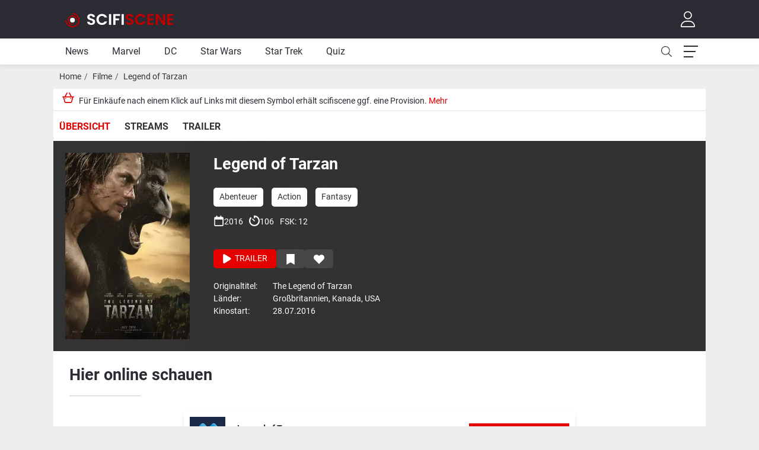

--- FILE ---
content_type: text/html; charset=utf-8
request_url: https://www.scifiscene.de/movie/the-legend-of-tarzan
body_size: 14686
content:
<!DOCTYPE html> <html lang="de" prefix="og: http://ogp.me/ns# fb: http://ogp.me/ns/fb# article: http://ogp.me/ns/article# video: http://ogp.me/ns/video#"> <head> <meta charset="UTF-8"> <link rel="dns-prefetch" href="https://static.scifiscene.de"> <link rel="dns-prefetch" href="https://cdn.consentmanager.net"> <link rel="dns-prefetch" href="https://www.google.com"> <link rel="preconnect" href="https://cdn.consentmanager.net"> <link rel="preconnect" href="https://static.scifiscene.de"> <link rel="preconnect" href="https://www.youtube.com"> <link rel="preconnect" href="https://www.google.com"> <link rel="apple-touch-icon" sizes="180x180" href="/apple-touch-icon.png"> <link rel="icon" type="image/png" sizes="32x32" href="/favicon-32x32.png"> <link rel="icon" type="image/png" sizes="16x16" href="/favicon-16x16.png"> <link rel="preload" as="font" crossorigin type="font/woff2" href="/styles/scifiscene/fonts/roboto/Roboto-Bold.woff2"> <link rel="preload" as="font" crossorigin type="font/woff2" href="/styles/scifiscene/fonts/roboto/Roboto-Italic.woff2"> <link rel="preload" as="font" crossorigin type="font/woff2" href="/styles/scifiscene/fonts/roboto/Roboto-Regular.woff2"> <link rel="manifest" href="/site.webmanifest"> <link rel="mask-icon" href="/safari-pinned-tab.svg" color="#5bbad5"> <meta name="msapplication-TileColor" content="#2B2B34"> <meta name="theme-color" content="#2B2B34"> <script type="text/javascript" data-cmp-ab="1" src="https://cdn.consentmanager.net/delivery/autoblocking/4afca902e156d.js" data-cmp-host="b.delivery.consentmanager.net" data-cmp-cdn="cdn.consentmanager.net" data-cmp-codesrc="0"></script> <script async defer src="https://accounts.google.com/gsi/client"></script> <script async src="https://securepubads.g.doubleclick.net/tag/js/gpt.js"></script> <script>(function(w,d,s,l,i){w[l]=w[l]||[];w[l].push({'gtm.start':	new Date().getTime(),event:'gtm.js'});var f=d.getElementsByTagName(s)[0],	j=d.createElement(s),dl=l!='dataLayer'?'&l='+l:'';j.async=true;j.src=	'//www.googletagmanager.com/gtm.js?id='+i+dl;f.parentNode.insertBefore(j,f);	})(window,document,'script','dataLayer','GTM-NLFS6V');</script> <script id="mcjs" data-cmp-info="s2437">!function(c,h,i,m,p){m=c.createElement(h),p=c.getElementsByTagName(h)[0],m.async=1,m.src=i,p.parentNode.insertBefore(m,p)}(document,"script","https://chimpstatic.com/mcjs-connected/js/users/4f6c0df17b0403b9163940ce7/84d65b4f11d2823c9755b52e8.js");</script> <title>Legend of Tarzan | Film 2016</title> <meta name="description" content="It has been years since the man once known as Tarzan (Skarsgård) left the jungles of Africa behind for a gentrified life as John Clayton III, Lord Greystoke,..."/> <meta name="robots" content="index, follow" /> <meta name="viewport" content="width=device-width, initial-scale=1"/> <meta name="apple-mobile-web-app-capable" content="yes"> <meta property="article:author" content="https://www.facebook.com/scifiscene" /> <meta property="fb:app_id" content="1156522421046395" /> <meta property="fb:pages" content="1568305670117516" /> <link rel="alternate" type="application/rss+xml" title="Neue Filme bei scifiscene.de" href="https://www.scifiscene.de/movie.xml" /> <link rel="alternate" type="application/rss+xml" title="scifiscene - Marvel, DC, Superhelden, Filmreihen" href="https://www.scifiscene.de/article.xml"/> <link rel="stylesheet" href="https://www.scifiscene.de/styles/scifiscene/css/critical.css?1766384597" media="all" type="text/css" /> <meta property="og:title" content="Legend of Tarzan | Film 2016" /> <meta property="og:description" content="It has been years since the man once known as Tarzan (Skarsgård) left the jungles of Africa behind for a gentrified life as John Clayton III, Lord Greystoke,..." /> </head> <body class=""> <svg aria-hidden="true" style="position:absolute;width:0;height:0" xmlns="http://www.w3.org/2000/svg" overflow="hidden"> <symbol viewBox="0 0 52 36" xmlns="http://www.w3.org/2000/svg" id="icon-yt"> <path d="M20.323 25.597V10.403L33.677 18l-13.354 7.597zM50.029 5.622a6.42 6.42 0 0 0-4.517-4.547C41.527 0 25.548 0 25.548 0S9.57 0 5.585 1.075a6.42 6.42 0 0 0-4.517 4.547C0 9.632 0 18 0 18s0 8.368 1.068 12.379a6.42 6.42 0 0 0 4.517 4.547C9.57 36 25.548 36 25.548 36s15.979 0 19.964-1.074a6.42 6.42 0 0 0 4.517-4.547C51.097 26.368 51.097 18 51.097 18s0-8.368-1.068-12.378z"></path> <path d="M20.323 25.597V10.403L33.677 18l-13.354 7.597z" fill="#FFF"></path> </symbol> <symbol fill="currentColor" viewBox="0 0 384 512" id="icon-xmark"> <path d="M345 137c9.4-9.4 9.4-24.6 0-33.9s-24.6-9.4-33.9 0l-119 119L73 103c-9.4-9.4-24.6-9.4-33.9 0s-9.4 24.6 0 33.9l119 119L39 375c-9.4 9.4-9.4 24.6 0 33.9s24.6 9.4 33.9 0l119-119L311 409c9.4 9.4 24.6 9.4 33.9 0s9.4-24.6 0-33.9l-119-119L345 137z"/> </symbol> <symbol viewBox="0 0 448 512" xmlns="http://www.w3.org/2000/svg" id="icon-play"> <path fill="currentColor" d="M73 39c-14.8-9.1-33.4-9.4-48.5-.9S0 62.6 0 80V432c0 17.4 9.4 33.4 24.5 41.9s33.7 8.1 48.5-.9L361 297c14.3-8.7 23-24.2 23-41s-8.7-32.2-23-41L73 39z"></path> </symbol> <symbol viewBox="0 0 448 512" xmlns="http://www.w3.org/2000/svg" id="icon-amzn"> <path fill="currentColor" d="M257.2 162.7c-48.7 1.8-169.5 15.5-169.5 117.5 0 109.5 138.3 114 183.5 43.2 6.5 10.2 35.4 37.5 45.3 46.8l56.8-56S341 288.9 341 261.4V114.3C341 89 316.5 32 228.7 32 140.7 32 94 87 94 136.3l73.5 6.8c16.3-49.5 54.2-49.5 54.2-49.5 40.7-.1 35.5 29.8 35.5 69.1zm0 86.8c0 80-84.2 68-84.2 17.2 0-47.2 50.5-56.7 84.2-57.8v40.6zm136 163.5c-7.7 10-70 67-174.5 67S34.2 408.5 9.7 379c-6.8-7.7 1-11.3 5.5-8.3C88.5 415.2 203 488.5 387.7 401c7.5-3.7 13.3 2 5.5 12zm39.8 2.2c-6.5 15.8-16 26.8-21.2 31-5.5 4.5-9.5 2.7-6.5-3.8s19.3-46.5 12.7-55c-6.5-8.3-37-4.3-48-3.2-10.8 1-13 2-14-.3-2.3-5.7 21.7-15.5 37.5-17.5 15.7-1.8 41-.8 46 5.7 3.7 5.1 0 27.1-6.5 43.1z"></path> </symbol> <symbol viewBox="0 0 256 512" xmlns="http://www.w3.org/2000/svg" id="icon-cl"> <path fill="currentColor" d="M238.475 475.535l7.071-7.07c4.686-4.686 4.686-12.284 0-16.971L50.053 256 245.546 60.506c4.686-4.686 4.686-12.284 0-16.971l-7.071-7.07c-4.686-4.686-12.284-4.686-16.97 0L10.454 247.515c-4.686 4.686-4.686 12.284 0 16.971l211.051 211.05c4.686 4.686 12.284 4.686 16.97-.001z"></path> </symbol> <symbol viewBox="0 0 256 512" xmlns="http://www.w3.org/2000/svg" id="icon-cr"> <path fill="currentColor" d="M17.525 36.465l-7.071 7.07c-4.686 4.686-4.686 12.284 0 16.971L205.947 256 10.454 451.494c-4.686 4.686-4.686 12.284 0 16.971l7.071 7.07c4.686 4.686 12.284 4.686 16.97 0l211.051-211.05c4.686-4.686 4.686-12.284 0-16.971L34.495 36.465c-4.686-4.687-12.284-4.687-16.97 0z"></path> </symbol> <symbol viewBox="0 0 448 512" xmlns="http://www.w3.org/2000/svg" id="icon-cd"> <path fill="currentColor" d="M443.5 162.6l-7.1-7.1c-4.7-4.7-12.3-4.7-17 0L224 351 28.5 155.5c-4.7-4.7-12.3-4.7-17 0l-7.1 7.1c-4.7 4.7-4.7 12.3 0 17l211 211.1c4.7 4.7 12.3 4.7 17 0l211-211.1c4.8-4.7 4.8-12.3.1-17z"></path> </symbol> <symbol viewBox="0 0 448 512" xmlns="http://www.w3.org/2000/svg" id="icon-cu"> <path fill="currentColor" d="M4.465 366.475l7.07 7.071c4.686 4.686 12.284 4.686 16.971 0L224 178.053l195.494 195.493c4.686 4.686 12.284 4.686 16.971 0l7.07-7.071c4.686-4.686 4.686-12.284 0-16.97l-211.05-211.051c-4.686-4.686-12.284-4.686-16.971 0L4.465 349.505c-4.687 4.686-4.687 12.284 0 16.97z"></path> </symbol> <symbol viewBox="0 0 256 512" xmlns="http://www.w3.org/2000/svg" id="icon-caret-right"> <path d="M246.6 278.6c12.5-12.5 12.5-32.8 0-45.3l-128-128c-9.2-9.2-22.9-11.9-34.9-6.9s-19.8 16.6-19.8 29.6l0 256c0 12.9 7.8 24.6 19.8 29.6s25.7 2.2 34.9-6.9l128-128z"/> </symbol> <symbol viewBox="0 0 320 512" xmlns="http://www.w3.org/2000/svg" id="icon-caret-down"> <path d="M137.4 374.6c12.5 12.5 32.8 12.5 45.3 0l128-128c9.2-9.2 11.9-22.9 6.9-34.9s-16.6-19.8-29.6-19.8L32 192c-12.9 0-24.6 7.8-29.6 19.8s-2.2 25.7 6.9 34.9l128 128z"/> </symbol> <symbol viewBox="0 0 576 512" xmlns="http://www.w3.org/2000/svg" id="icon-home"> <path fill="currentColor" d="M541 229.16l-232.85-190a32.16 32.16 0 0 0-40.38 0L35 229.16a8 8 0 0 0-1.16 11.24l10.1 12.41a8 8 0 0 0 11.2 1.19L96 220.62v243a16 16 0 0 0 16 16h128a16 16 0 0 0 16-16v-128l64 .3V464a16 16 0 0 0 16 16l128-.33a16 16 0 0 0 16-16V220.62L520.86 254a8 8 0 0 0 11.25-1.16l10.1-12.41a8 8 0 0 0-1.21-11.27zm-93.11 218.59h.1l-96 .3V319.88a16.05 16.05 0 0 0-15.95-16l-96-.27a16 16 0 0 0-16.05 16v128.14H128V194.51L288 63.94l160 130.57z"></path> </symbol> <symbol viewBox="0 0 512 512" xmlns="http://www.w3.org/2000/svg" id="icon-search"> <path fill="currentColor" d="M508.5 481.6l-129-129c-2.3-2.3-5.3-3.5-8.5-3.5h-10.3C395 312 416 262.5 416 208 416 93.1 322.9 0 208 0S0 93.1 0 208s93.1 208 208 208c54.5 0 104-21 141.1-55.2V371c0 3.2 1.3 6.2 3.5 8.5l129 129c4.7 4.7 12.3 4.7 17 0l9.9-9.9c4.7-4.7 4.7-12.3 0-17zM208 384c-97.3 0-176-78.7-176-176S110.7 32 208 32s176 78.7 176 176-78.7 176-176 176z"></path> </symbol> <symbol viewBox="0 0 512 512" xmlns="http://www.w3.org/2000/svg" id="icon-tw"> <path fill="currentColor" d="M389.2 48h70.6L305.6 224.2 487 464H345L233.7 318.6 106.5 464H35.8L200.7 275.5 26.8 48H172.4L272.9 180.9 389.2 48zM364.4 421.8h39.1L151.1 88h-42L364.4 421.8z"/> </symbol> <symbol viewBox="0 0 36 36" xmlns="http://www.w3.org/2000/svg" id="icon-fb"> <path fill="#0866ff" d="M20.181 35.87C29.094 34.791 36 27.202 36 18c0-9.941-8.059-18-18-18S0 8.059 0 18c0 8.442 5.811 15.526 13.652 17.471L14 34h5.5l.681 1.87Z"></path> <path fill="#FFFFFF" class="xe3v8dz" d="M13.651 35.471v-11.97H9.936V18h3.715v-2.37c0-6.127 2.772-8.964 8.784-8.964 1.138 0 3.103.223 3.91.446v4.983c-.425-.043-1.167-.065-2.081-.065-2.952 0-4.09 1.116-4.09 4.025V18h5.883l-1.008 5.5h-4.867v12.37a18.183 18.183 0 0 1-6.53-.399Z"></path> </symbol> <symbol viewBox="0 0 512 512" xmlns="http://www.w3.org/2000/svg" id="icon-google"> <path fill="currentColor" d="M488 261.8C488 403.3 391.1 504 248 504 110.8 504 0 393.2 0 256S110.8 8 248 8c66.8 0 123 24.5 166.3 64.9l-67.5 64.9C258.5 52.6 94.3 116.6 94.3 256c0 86.5 69.1 156.6 153.7 156.6 98.2 0 135-70.4 140.8-106.9H248v-85.3h236.1c2.3 12.7 3.9 24.9 3.9 41.4z"></path> </symbol> <symbol viewBox="0 0 384 512" xmlns="http://www.w3.org/2000/svg" id="icon-bookmark"> <path fill="currentColor" d="M0 512L192 400 384 512V0H0V512z"/> </symbol> <symbol viewBox="0 0 512 512" xmlns="http://www.w3.org/2000/svg" id="icon-heart"> <path fill="currentColor" d="M39.8 263.8L64 288 256 480 448 288l24.2-24.2c25.5-25.5 39.8-60 39.8-96C512 92.8 451.2 32 376.2 32c-36 0-70.5 14.3-96 39.8L256 96 231.8 71.8c-25.5-25.5-60-39.8-96-39.8C60.8 32 0 92.8 0 167.8c0 36 14.3 70.5 39.8 96z"/> </symbol> <symbol xmlns="http://www.w3.org/2000/svg" viewBox="0 0 512 512" id="icon-timer"> <path d="M256 0L224 0l0 32 0 64 0 32 64 0 0-32 0-29.3C378.8 81.9 448 160.9 448 256c0 106-86 192-192 192S64 362 64 256c0-53.7 22-102.3 57.6-137.1L76.8 73.1C29.5 119.6 0 184.4 0 256C0 397.4 114.6 512 256 512s256-114.6 256-256S397.4 0 256 0zM193 159l-17-17L142.1 176l17 17 80 80 17 17L289.9 256l-17-17-80-80z"/> </symbol> <symbol xmlns="http://www.w3.org/2000/svg" viewBox="0 0 448 512" id="icon-calendar"> <path d="M152 24c0-13.3-10.7-24-24-24s-24 10.7-24 24l0 40L64 64C28.7 64 0 92.7 0 128l0 16 0 48L0 448c0 35.3 28.7 64 64 64l320 0c35.3 0 64-28.7 64-64l0-256 0-48 0-16c0-35.3-28.7-64-64-64l-40 0 0-40c0-13.3-10.7-24-24-24s-24 10.7-24 24l0 40L152 64l0-40zM48 192l352 0 0 256c0 8.8-7.2 16-16 16L64 464c-8.8 0-16-7.2-16-16l0-256z"/> </symbol> <symbol viewBox="0 0 155 23" xmlns="http://www.w3.org/2000/svg" id="logo"> <g transform="matrix(0.75,0,0,0.75,-17.6349,12.3235)"> <g transform="matrix(36,0,0,36,25.263,11.2035)"> <path d="M0.557,-0.202C0.557,-0.448 0.199,-0.37 0.199,-0.51C0.199,-0.567 0.24,-0.594 0.295,-0.592C0.355,-0.591 0.392,-0.555 0.395,-0.509L0.549,-0.509C0.54,-0.635 0.442,-0.708 0.299,-0.708C0.155,-0.708 0.053,-0.632 0.053,-0.506C0.052,-0.253 0.412,-0.344 0.412,-0.193C0.412,-0.143 0.373,-0.108 0.307,-0.108C0.242,-0.108 0.205,-0.145 0.201,-0.201L0.051,-0.201C0.053,-0.069 0.165,0.007 0.31,0.007C0.469,0.007 0.557,-0.092 0.557,-0.202Z" style="fill:white;fill-rule:nonzero;"/> </g> <g transform="matrix(36,0,0,36,47.187,11.2035)"> <path d="M0.035,-0.35C0.035,-0.141 0.188,0.006 0.389,0.006C0.544,0.006 0.67,-0.076 0.717,-0.22L0.556,-0.22C0.523,-0.152 0.463,-0.119 0.388,-0.119C0.266,-0.119 0.179,-0.209 0.179,-0.35C0.179,-0.492 0.266,-0.581 0.388,-0.581C0.463,-0.581 0.523,-0.548 0.556,-0.481L0.717,-0.481C0.67,-0.624 0.544,-0.707 0.389,-0.707C0.188,-0.707 0.035,-0.559 0.035,-0.35Z" style="fill:white;fill-rule:nonzero;"/> </g> <g transform="matrix(36,0,0,36,74.835,11.2035)"> <rect x="0.069" y="-0.698" width="0.14" height="0.698" style="fill:white;"/> </g> <g transform="matrix(36,0,0,36,84.843,11.2035)"> <path d="M0.069,0L0.209,0L0.209,-0.295L0.432,-0.295L0.432,-0.406L0.209,-0.406L0.209,-0.585L0.5,-0.585L0.5,-0.698L0.069,-0.698L0.069,0Z" style="fill:white;fill-rule:nonzero;"/> </g> <g transform="matrix(36,0,0,36,103.923,11.2035)"> <rect x="0.069" y="-0.698" width="0.14" height="0.698" style="fill:white;"/> </g> <g transform="matrix(36,0,0,36,113.931,11.2035)"> <path d="M0.557,-0.202C0.557,-0.448 0.199,-0.37 0.199,-0.51C0.199,-0.567 0.24,-0.594 0.295,-0.592C0.355,-0.591 0.392,-0.555 0.395,-0.509L0.549,-0.509C0.54,-0.635 0.442,-0.708 0.299,-0.708C0.155,-0.708 0.053,-0.632 0.053,-0.506C0.052,-0.253 0.412,-0.344 0.412,-0.193C0.412,-0.143 0.373,-0.108 0.307,-0.108C0.242,-0.108 0.205,-0.145 0.201,-0.201L0.051,-0.201C0.053,-0.069 0.165,0.007 0.31,0.007C0.469,0.007 0.557,-0.092 0.557,-0.202Z" style="fill:rgb(191,0,0);fill-rule:nonzero;"/> </g> <g transform="matrix(36,0,0,36,135.855,11.2035)"> <path d="M0.035,-0.35C0.035,-0.141 0.188,0.006 0.389,0.006C0.544,0.006 0.67,-0.076 0.717,-0.22L0.556,-0.22C0.523,-0.152 0.463,-0.119 0.388,-0.119C0.266,-0.119 0.179,-0.209 0.179,-0.35C0.179,-0.492 0.266,-0.581 0.388,-0.581C0.463,-0.581 0.523,-0.548 0.556,-0.481L0.717,-0.481C0.67,-0.624 0.544,-0.707 0.389,-0.707C0.188,-0.707 0.035,-0.559 0.035,-0.35Z" style="fill:rgb(191,0,0);fill-rule:nonzero;"/> </g> <g transform="matrix(36,0,0,36,163.503,11.2035)"> <path d="M0.474,-0.699L0.069,-0.699L0.069,0L0.474,0L0.474,-0.114L0.209,-0.114L0.209,-0.299L0.444,-0.299L0.444,-0.41L0.209,-0.41L0.209,-0.585L0.474,-0.585L0.474,-0.699Z" style="fill:rgb(191,0,0);fill-rule:nonzero;"/> </g> <g transform="matrix(36,0,0,36,182.655,11.2035)"> <path d="M0.526,-0.699L0.526,-0.219L0.209,-0.699L0.069,-0.699L0.069,0L0.209,0L0.209,-0.479L0.526,0L0.666,0L0.666,-0.699L0.526,-0.699Z" style="fill:rgb(191,0,0);fill-rule:nonzero;"/> </g> <g transform="matrix(36,0,0,36,209.115,11.2035)"> <path d="M0.474,-0.699L0.069,-0.699L0.069,0L0.474,0L0.474,-0.114L0.209,-0.114L0.209,-0.299L0.444,-0.299L0.444,-0.41L0.209,-0.41L0.209,-0.585L0.474,-0.585L0.474,-0.699Z" style="fill:rgb(191,0,0);fill-rule:nonzero;"/> </g> </g> </symbol> <symbol viewBox="0 0 25 25" xmlns="http://www.w3.org/2000/svg" id="logo-small"> <g transform="matrix(0.0208333,0,0,0.0208333,9.85736,12.5229)"> <g transform="matrix(1.971,0,0,1.971,-575.302,-2191.29)"> <circle cx="356.239" cy="1111.21" r="101.471" style="fill:white;"/> </g> <g transform="matrix(1.33333,0,0,1.33333,-1238.49,-1366.43)"> <path d="M649,1024C649,1230.97 817.032,1399 1024,1399C1230.97,1399 1399,1230.97 1399,1024C1399,817.032 1230.97,649 1024,649L1024,574L1025.45,574.002C1273.17,574.807 1474,776.135 1474,1024C1474,1272.36 1272.36,1474 1024,1474C775.638,1474 574,1272.36 574,1024L649,1024Z" style="fill:rgb(191,0,0);"/> </g> <g transform="matrix(1.33333,0,0,1.33333,-1238.49,-1366.43)"> <path d="M1024,1324C858.425,1324 724,1189.58 724,1024C724,858.425 858.425,724 1024,724C1189.58,724 1324,858.425 1324,1024L1249,1024C1249,899.819 1148.18,799 1024,799C899.819,799 799,899.819 799,1024C799,1148.18 899.819,1249 1024,1249L1024,1324Z" style="fill:rgb(191,0,0);"/> </g> </g> </symbol> <symbol viewBox="0 0 512 512" xmlns="http://www.w3.org/2000/svg" id="icon-comment"> <path fill="currentColor" d="M256 64c123.5 0 224 79 224 176S379.5 416 256 416c-28.3 0-56.3-4.3-83.2-12.8l-15.2-4.8-13 9.2c-23 16.3-58.5 35.3-102.6 39.6 12-15.1 29.8-40.4 40.8-69.6l7.1-18.7-13.7-14.6C47.3 313.7 32 277.6 32 240c0-97 100.5-176 224-176m0-32C114.6 32 0 125.1 0 240c0 47.6 19.9 91.2 52.9 126.3C38 405.7 7 439.1 6.5 439.5c-6.6 7-8.4 17.2-4.6 26 3.8 8.8 12.4 14.5 22 14.5 61.5 0 110-25.7 139.1-46.3 29 9.1 60.2 14.3 93 14.3 141.4 0 256-93.1 256-208S397.4 32 256 32z"></path> </symbol> <symbol viewBox="0 0 576 512" xmlns="http://www.w3.org/2000/svg" id="icon-star"> <path fill="currentColor" d="M259.3 17.8L194 150.2 47.9 171.5c-26.2 3.8-36.7 36.1-17.7 54.6l105.7 103-25 145.5c-4.5 26.3 23.2 46 46.4 33.7L288 439.6l130.7 68.7c23.2 12.2 50.9-7.4 46.4-33.7l-25-145.5 105.7-103c19-18.5 8.5-50.8-17.7-54.6L382 150.2 316.7 17.8c-11.7-23.6-45.6-23.9-57.4 0z"></path> </symbol> <symbol viewBox="0 0 80 50" xmlns="http://www.w3.org/2000/svg" id="icon-ap"> <path class="st0" d="M1.15,29.2c-0.215,0.01-0.426-0.061-0.59-0.2c-0.14-0.167-0.205-0.384-0.18-0.6V8 C0.355,7.784,0.42,7.567,0.56,7.4c0.166-0.126,0.372-0.186,0.58-0.17h2.22C3.78,7.188,4.158,7.483,4.22,7.9l0.22,0.8 c0.639-0.617,1.394-1.103,2.22-1.43c0.845-0.342,1.748-0.519,2.66-0.52c1.818-0.06,3.556,0.749,4.68,2.18 c1.238,1.706,1.853,3.785,1.74,5.89c0.034,1.528-0.259,3.045-0.86,4.45c-0.496,1.17-1.302,2.183-2.33,2.93 c-0.994,0.678-2.177,1.028-3.38,1c-0.817,0.004-1.629-0.131-2.4-0.4c-0.709-0.238-1.364-0.612-1.93-1.1v6.72 c0.022,0.214-0.038,0.429-0.17,0.6c-0.171,0.132-0.386,0.192-0.6,0.17L1.15,29.2z M7.88,19.84c0.988,0.071,1.944-0.371,2.53-1.17 c0.623-1.118,0.905-2.394,0.81-3.67c0.096-1.288-0.182-2.576-0.8-3.71c-0.588-0.807-1.554-1.25-2.55-1.17 c-1.057,0.001-2.093,0.287-3,0.83V19c0.9,0.56,1.94,0.854,3,0.85L7.88,19.84z"/> <path class="st0" d="M19.54,22.88c-0.358,0.067-0.703-0.169-0.77-0.528c-0.015-0.08-0.015-0.162,0-0.242V8 c-0.025-0.216,0.04-0.433,0.18-0.6c0.166-0.126,0.372-0.186,0.58-0.17h2.21c0.42-0.042,0.798,0.253,0.86,0.67L23,9.54 c0.657-0.769,1.442-1.419,2.32-1.92c0.716-0.375,1.512-0.57,2.32-0.57h0.43c0.217-0.019,0.434,0.041,0.61,0.17 c0.14,0.167,0.205,0.384,0.18,0.6v2.58c0.017,0.208-0.043,0.414-0.17,0.58c-0.167,0.14-0.384,0.205-0.6,0.18h-0.55 c-0.227,0-0.513,0-0.86,0c-0.578,0.012-1.154,0.079-1.72,0.2c-0.59,0.109-1.166,0.28-1.72,0.51v10.25 c0.016,0.208-0.044,0.414-0.17,0.58c-0.167,0.14-0.384,0.205-0.6,0.18L19.54,22.88z"/> <path class="st0" d="M33.29,4.79c-0.682,0.034-1.351-0.195-1.87-0.64c-0.482-0.451-0.741-1.091-0.71-1.75 c-0.034-0.663,0.225-1.307,0.71-1.76c1.096-0.877,2.654-0.877,3.75,0c0.482,0.451,0.741,1.091,0.71,1.75 c0.031,0.659-0.228,1.299-0.71,1.75C34.65,4.591,33.977,4.824,33.29,4.79z M31.82,22.89c-0.358,0.067-0.703-0.169-0.77-0.528 c-0.015-0.08-0.015-0.162,0-0.242V8c-0.025-0.216,0.04-0.433,0.18-0.6c0.166-0.126,0.372-0.186,0.58-0.17h2.95 c0.214-0.022,0.429,0.038,0.6,0.17c0.132,0.171,0.192,0.386,0.17,0.6v14.12c0.017,0.208-0.043,0.414-0.17,0.58 c-0.167,0.14-0.384,0.205-0.6,0.18L31.82,22.89z"/> <path class="st0" d="M40.1,22.88c-0.358,0.067-0.703-0.169-0.77-0.528c-0.015-0.08-0.015-0.162,0-0.242V8 c-0.025-0.216,0.04-0.433,0.18-0.6c0.166-0.126,0.372-0.186,0.58-0.17h2.21c0.42-0.042,0.798,0.253,0.86,0.67l0.25,0.83 c0.91-0.627,1.894-1.137,2.93-1.52c0.855-0.298,1.754-0.453,2.66-0.46c1.576-0.135,3.09,0.642,3.9,2 c0.913-0.628,1.905-1.132,2.95-1.5c0.922-0.307,1.888-0.462,2.86-0.46c1.228-0.074,2.432,0.36,3.33,1.2 c0.828,0.908,1.254,2.113,1.18,3.34v10.79c0.016,0.208-0.044,0.414-0.17,0.58c-0.167,0.14-0.384,0.205-0.6,0.18h-2.91 c-0.358,0.067-0.703-0.169-0.77-0.528c-0.015-0.08-0.015-0.162,0-0.242v-9.84c0-1.393-0.623-2.09-1.87-2.09 c-1.162,0.013-2.307,0.287-3.35,0.8v11.14c0.017,0.208-0.043,0.414-0.17,0.58c-0.167,0.14-0.384,0.205-0.6,0.18h-2.94 c-0.358,0.067-0.703-0.169-0.77-0.528c-0.015-0.08-0.015-0.162,0-0.242v-9.84c0-1.393-0.623-2.09-1.87-2.09 c-1.176,0.007-2.334,0.292-3.38,0.83v11.1c0.016,0.208-0.044,0.414-0.17,0.58c-0.167,0.14-0.384,0.205-0.6,0.18L40.1,22.88z"/> <path class="st0" d="M73.92,23.34c-2.155,0.141-4.272-0.615-5.85-2.09c-1.443-1.652-2.164-3.813-2-6 c-0.144-2.267,0.586-4.504,2.04-6.25c1.515-1.564,3.636-2.393,5.81-2.27c1.608-0.096,3.196,0.395,4.47,1.38 c1.078,0.92,1.672,2.285,1.61,3.7c0.073,1.385-0.588,2.707-1.74,3.48c-1.551,0.886-3.328,1.296-5.11,1.18 c-1.01,0.012-2.018-0.102-3-0.34c0.006,1.106,0.452,2.164,1.24,2.94c0.933,0.662,2.069,0.977,3.21,0.89 c0.558,0,1.116-0.037,1.67-0.11c0.762-0.118,1.516-0.279,2.26-0.48h0.18h0.15c0.347,0,0.52,0.237,0.52,0.71v1.41 c0.019,0.239-0.029,0.478-0.14,0.69c-0.142,0.167-0.33,0.288-0.54,0.35C77.17,23.093,75.55,23.368,73.92,23.34z M72.92,13.71 c0.787,0.057,1.574-0.109,2.27-0.48c0.478-0.327,0.748-0.882,0.71-1.46c0-1.287-0.767-1.93-2.3-1.93c-1.967,0-3.103,1.207-3.41,3.62 c0.893,0.171,1.801,0.255,2.71,0.25H72.92z"/> <path class="st0" d="M72.31,40.11C63.55,46.57,50.85,50,39.92,50c-14.606,0.078-28.716-5.295-39.57-15.07 c-0.82-0.74-0.09-1.75,0.9-1.18c12.058,6.885,25.705,10.501,39.59,10.49c10.361-0.055,20.61-2.152,30.16-6.17 C72.52,37.44,73.76,39,72.31,40.11z"/> <path class="st0" d="M76,36c-1.12-1.43-7.4-0.68-10.23-0.34c-0.86,0.1-1-0.64-0.22-1.18c5-3.52,13.23-2.5,14.18-1.32 s-0.25,9.41-5,13.34c-0.72,0.6-1.41,0.28-1.09-0.52C74.71,43.29,77.08,37.39,76,36z"/> </symbol> <symbol viewBox="0 0 45.046 17.091" xmlns="http://www.w3.org/2000/svg" id="icon-atvp"> <path class="a" d="M9.436,2.742A3.857,3.857,0,0,0,10.316,0a3.769,3.769,0,0,0-2.51,1.311,3.622,3.622,0,0,0-.9,2.631,3.138,3.138,0,0,0,2.53-1.2m.82,1.381c-1.4-.081-2.58.8-3.25.8s-1.69-.756-2.79-.736a4.117,4.117,0,0,0-3.5,2.147c-1.5,2.6-.4,6.473,1.06,8.59.71,1.006,1.56,2.205,2.69,2.166s1.48-.7,2.77-.7,1.67.7,2.79.675,1.9-1.008,2.6-2.1a9.317,9.317,0,0,0,1.17-2.42,3.814,3.814,0,0,1-2.27-3.468,3.9,3.9,0,0,1,1.83-3.256,3.991,3.991,0,0,0-3.1-1.7m8.93-2.016V4.96h2.28V6.845h-2.28V13.6c0,1.008.45,1.522,1.45,1.522a7.482,7.482,0,0,0,.82-.06v1.9a7.823,7.823,0,0,1-1.35.1c-2.36,0-3.27-.917-3.27-3.216V6.89h-1.79V5h1.74V2.107Zm10.25,14.853h-2.5L22.736,5h2.49l2.95,9.608h.06L31.186,5h2.44Zm10.98,0h-2.16v-4.9h-4.64V9.9h4.63V5h2.16V9.9h4.64v2.158h-4.63Z"/> </symbol> <symbol viewBox="0 0 120 45" xmlns="http://www.w3.org/2000/svg" id="icon-joynp"> <g fill="none" fill-rule="evenodd"> <g transform="translate(73)" fill-rule="nonzero"> <rect fill="#FFF" width="49" height="19" rx="2"/> <path d="M9.018 5.17c.98 0 1.75.247 2.312.754.573.507.86 1.183.86 2.05 0 .89-.298 1.6-.893 2.13-.595.519-1.398.778-2.423.778H7.861v1.949H6V5.169h3.018zm-.034 4.044c.826 0 1.355-.484 1.355-1.24 0-.687-.529-1.126-1.355-1.126H7.861v2.366h1.123zm9.557 3.617h-5.178V5.169h1.86v5.983h3.318v1.679zm7.924-3.572c0 1.183-.308 2.096-.936 2.76-.627.654-1.475.981-2.555.981-1.079 0-1.938-.327-2.555-.98-.627-.665-.925-1.578-.925-2.76V5.17h1.872v4.123c0 1.172.628 1.927 1.608 1.927.98 0 1.62-.755 1.62-1.927V5.169h1.871v4.09zm6.526-3.763c.66.36 1.145 1.07 1.233 2.05h-1.872c-.11-.642-.518-.968-1.211-.968-.65 0-1.069.281-1.069.766 0 .405.276.586.86.72l1.046.249c1.486.349 2.257.935 2.257 2.186a2.222 2.222 0 01-.848 1.825c-.561.44-1.321.665-2.257.665-.914 0-1.685-.226-2.313-.676-.628-.462-.991-1.138-1.068-2.029h1.86c.122.677.695 1.082 1.576 1.082.694 0 1.057-.259 1.057-.676 0-.327-.264-.53-.793-.653l-1.233-.282c-1.487-.338-2.17-1.037-2.17-2.254a2.252 2.252 0 01.815-1.814C29.411 5.225 30.127 5 31.02 5a4.064 4.064 0 011.97.496zm8.403 7.335h-2.276V5.169h2.276v7.662zM44 10.164V7.836h-7.489v2.328H44z" fill="#000"/> </g> <path d="M25.113 9.45c0-2.45-1.663-4.287-4.026-4.287-2.362 0-4.024 1.837-4.024 4.287s1.662 4.288 4.024 4.288c2.363 0 4.026-1.838 4.026-4.288zm5.425 0c0 5.21-4.24 9.45-9.45 9.45-5.211 0-9.45-4.24-9.45-9.45 0-5.21 4.239-9.45 9.45-9.45 5.21 0 9.45 4.24 9.45 9.45zM0 .525v5.162h4.638v14.175c0 1.576-.875 2.976-2.625 2.976H0V28h2.013c4.724 0 8.05-3.719 8.05-8.269V.525H0zM60.462 0c-1.573 0-3.301.442-4.55 1.99V.525h-5.425v17.85h5.425V8.225c0-1.662.876-3.063 2.617-3.063 1.758 0 2.633 1.4 2.633 2.975v10.238h5.426V7c0-4.463-2.45-7-6.125-7zM42.787.525h5.425v19.206c0 4.55-3.325 8.269-8.05 8.269-4.637 0-8.05-3.675-8.05-7.7h5.425c.088 1.4 1.138 2.537 2.626 2.537 1.75 0 2.625-1.4 2.625-2.974V16.91c-1.249 1.548-2.977 1.99-4.55 1.99-3.675 0-6.126-2.537-6.126-7V.525h5.425v10.237c0 1.575.876 2.976 2.634 2.976 1.742 0 2.617-1.4 2.617-3.063V.525z" fill="#FFF"/> </g> </symbol> <symbol xmlns="http://www.w3.org/2000/svg" viewBox="0 0 576 512" id="icon-shopping"> <path fill="currentColor" d="M243.1 2.7c11.8 6.1 16.3 20.6 10.2 32.4L171.7 192H404.3L322.7 35.1c-6.1-11.8-1.5-26.3 10.2-32.4s26.2-1.5 32.4 10.2L458.4 192h36.1H544h8c13.3 0 24 10.7 24 24s-10.7 24-24 24H532L476.1 463.5C469 492 443.4 512 414 512H162c-29.4 0-55-20-62.1-48.5L44 240H24c-13.3 0-24-10.7-24-24s10.7-24 24-24h8H81.5h36.1L210.7 12.9c6.1-11.8 20.6-16.3 32.4-10.2zM482.5 240H93.5l53 211.9c1.8 7.1 8.2 12.1 15.5 12.1H414c7.3 0 13.7-5 15.5-12.1l53-211.9zM144 296a24 24 0 1 1 48 0 24 24 0 1 1 -48 0zm264-24a24 24 0 1 1 0 48 24 24 0 1 1 0-48z"/> </symbol> <symbol xmlns="http://www.w3.org/2000/svg" viewBox="0 0 512 512" id="icon-logout"> <path fill="currentColor" d="M280 24c0-13.3-10.7-24-24-24s-24 10.7-24 24l0 240c0 13.3 10.7 24 24 24s24-10.7 24-24l0-240zM134.2 107.3c10.7-7.9 12.9-22.9 5.1-33.6s-22.9-12.9-33.6-5.1C46.5 112.3 8 182.7 8 262C8 394.6 115.5 502 248 502s240-107.5 240-240c0-79.3-38.5-149.7-97.8-193.3c-10.7-7.9-25.7-5.6-33.6 5.1s-5.6 25.7 5.1 33.6c47.5 35 78.2 91.2 78.2 154.7c0 106-86 192-192 192S56 368 56 262c0-63.4 30.7-119.7 78.2-154.7z"/> </symbol> </svg> <header class="main-navbar"> <div class="am-header-wrapper"> <div class="am-wrapper"> <div class="am-brand"> <a href="https://www.scifiscene.de/" title="scifiscene"> <img src="https://static.scifiscene.de/assets/scifiscene.svg" alt="scifiscene logo" height="24" width="200"/> </a> </div> <div class="ac-profile-wrapper"> <div class="ac-profile-avatar"> <div aria-label="Login und Registrierung" class="ac-button-plain user-icon"> <svg xmlns="http://www.w3.org/2000/svg" viewBox="0 0 448 512"> <path fill="#FFF" d="M320 128a96 96 0 1 0 -192 0 96 96 0 1 0 192 0zM96 128a128 128 0 1 1 256 0A128 128 0 1 1 96 128zM32 480H416c-1.2-79.7-66.2-144-146.3-144H178.3c-80 0-145 64.3-146.3 144zM0 482.3C0 383.8 79.8 304 178.3 304h91.4C368.2 304 448 383.8 448 482.3c0 16.4-13.3 29.7-29.7 29.7H29.7C13.3 512 0 498.7 0 482.3z"/> </svg> </div> </div> <div class="ac-profile-menu-wrapper"> <div class="ac-profile-menu"> <div class="ac-profile-header"> <div class="ac-profile-name">Werde Teil der Community</div> </div> <ul> <li> <button aria-label="Login und Registrierung" class="ac-button-plain google"> <svg xmlns="http://www.w3.org/2000/svg" height="24" viewBox="0 0 24 24" width="24"><path d="M22.56 12.25c0-.78-.07-1.53-.2-2.25H12v4.26h5.92c-.26 1.37-1.04 2.53-2.21 3.31v2.77h3.57c2.08-1.92 3.28-4.74 3.28-8.09z" fill="#4285F4"/><path d="M12 23c2.97 0 5.46-.98 7.28-2.66l-3.57-2.77c-.98.66-2.23 1.06-3.71 1.06-2.86 0-5.29-1.93-6.16-4.53H2.18v2.84C3.99 20.53 7.7 23 12 23z" fill="#34A853"/><path d="M5.84 14.09c-.22-.66-.35-1.36-.35-2.09s.13-1.43.35-2.09V7.07H2.18C1.43 8.55 1 10.22 1 12s.43 3.45 1.18 4.93l2.85-2.22.81-.62z" fill="#FBBC05"/><path d="M12 5.38c1.62 0 3.06.56 4.21 1.64l3.15-3.15C17.45 2.09 14.97 1 12 1 7.7 1 3.99 3.47 2.18 7.07l3.66 2.84c.87-2.6 3.3-4.53 6.16-4.53z" fill="#EA4335"/><path d="M1 1h22v22H1z" fill="none" /></svg> <span> Mit Google anmelden</span> </button> </li> </ul> </div> </div> </div> </div> <div class="am-header-sticky"> <div class="am-wrapper" role="navigation"> <ul class="am-main-nav"> <li class=" "> <div> <a href="https://www.scifiscene.de/news" title="News" >News</a> </div> </li> <li class=" "> <div> <a href="https://www.scifiscene.de/marvel" title="Marvel" >Marvel</a> </div> </li> <li class=" "> <div> <a href="https://www.scifiscene.de/dc" title="DC" >DC</a> </div> </li> <li class=" "> <div> <a href="https://www.scifiscene.de/star-wars" title="Star Wars" >Star Wars</a> </div> </li> <li class=" "> <div> <a href="https://www.scifiscene.de/star-trek" title="Star Trek" >Star Trek</a> </div> </li> <li class=" "> <div> <a href="https://www.scifiscene.de/quiz" title="Quiz" >Quiz</a> </div> </li> </ul> <ul class="am-nav-i"> <li> <a href="https://www.scifiscene.de/suche" class="search" title="Suche"><svg class="icon icon-search"><use xlink:href="https://www.scifiscene.de/styles/scifiscene/fonts/scifiscene.svg#icon-search"></use></svg></a> </li> <li> <div class="toggle-nav trigger"> <div class="toggle-nav-lines"> <div class="toggle-nav-line"><span>Menü</span></div> </div> </div> </li> </ul> </div> </div> </div> <div class="header-nav" role="navigation"> <div class="main-nav" > <div class="toggle-nav trigger"> <div class="toggle-nav-lines active"> <div class="toggle-nav-line active"><span>Menü</span></div> </div> </div> <ul class="am-nav"> <li class=" current "> <div> <a href="https://www.scifiscene.de/filme" class="current " title="Filme" >Filme</a> </div> </li> <li class=" "> <div> <a href="https://www.scifiscene.de/serien" title="Serien" >Serien</a> </div> </li> <li class="hasChildren "> <div>Franchise<div class="nav-accord"> <svg class="icon icon-cd"><use xlink:href="https://www.scifiscene.de/styles/scifiscene/fonts/scifiscene.svg#icon-cd"></use></svg> <svg class="icon icon-cu hidden"><use xlink:href="https://www.scifiscene.de/styles/scifiscene/fonts/scifiscene.svg#icon-cu"></use></svg> </div> </div> <div class="sub-menu"> <ul> <li class=" "> <a href="https://www.scifiscene.de/marvel" title="Marvel" >Marvel</a> </li> <li class=" "> <a href="https://www.scifiscene.de/dc" title="DC" >DC</a> </li> <li class=" "> <a href="https://www.scifiscene.de/star-wars" title="Star Wars" >Star Wars</a> </li> <li class=" "> <a href="https://www.scifiscene.de/star-trek" title="Star Trek" >Star Trek</a> </li> <li class=" "> <a href="https://www.scifiscene.de/james-bond" title="James Bond" >James Bond</a> </li> </ul> </div> </li> <li class="hasChildren "> <div> <a href="https://www.scifiscene.de/filmreihen" title="Filmreihen" >Filmreihen</a> <div class="nav-accord"> <svg class="icon icon-cd"><use xlink:href="https://www.scifiscene.de/styles/scifiscene/fonts/scifiscene.svg#icon-cd"></use></svg> <svg class="icon icon-cu hidden"><use xlink:href="https://www.scifiscene.de/styles/scifiscene/fonts/scifiscene.svg#icon-cu"></use></svg> </div> </div> <div class="sub-menu"> <ul> <li class=" "> <a href="https://www.scifiscene.de/filmreihen/die-100-besten-filmreihen" title="Erfolgreichste Filmreihen" >Erfolgreichste Filmreihen</a> </li> <li class=" "> <a href="https://www.scifiscene.de/filmreihen/die-100-erfolgreichsten-filme" title="Erfolgreichste Filme" >Erfolgreichste Filme</a> </li> </ul> </div> </li> <li class=" "> <div> <a href="https://www.scifiscene.de/superheldinnen" title="Superheldinnen" >Superheldinnen</a> </div> </li> <li class=" "> <div> <a href="https://www.scifiscene.de/news" title="News" >News</a> </div> </li> <li class=" "> <div> <a href="https://www.scifiscene.de/trailer" title="Trailer" >Trailer</a> </div> </li> <li class=" "> <div> <a href="https://www.scifiscene.de/quiz" title="Quiz" >Quiz</a> </div> </li> </ul> </div> </div> </header> <main> <nav role="navigation"> <div class="am-wrapper"> <script type="application/ld+json" id="bcjson">{ "@context": "http://schema.org", "@type": "BreadcrumbList", "itemListElement": [	{	"@type": "ListItem",	"position": 1,	"item" : {	"@id" : "https://www.scifiscene.de/",	"name": "Home" }	},	{	"@type": "ListItem",	"position": 2,	"item" : {	"@id" : "https://www.scifiscene.de/filme",	"name": "Filme" }	},	{	"@type": "ListItem",	"position": 3,	"item" : {	"@id" : "https://www.scifiscene.de/movie/the-legend-of-tarzan",	"name": "Legend of Tarzan" }	} ]
}</script> <ol class="breadcrumb"> <li> <a href="https://www.scifiscene.de/" itemprop="url" >Home</a> </li> <li> <a href="https://www.scifiscene.de/filme" itemprop="url" >Filme</a> </li> <li> <a href="https://www.scifiscene.de/movie/the-legend-of-tarzan" title="Legend of Tarzan" >Legend of Tarzan</a> </li> </ol> </div> </nav> <div class="page"> <div class="am-wrapper main"> <div class="am-affiliate-info" data-nosnippet> <svg class="icon icon-shopping"><use xlink:href="#icon-shopping"></use></svg>
    Für Einkäufe nach einem Klick auf Links mit diesem Symbol erhält scifiscene ggf. eine Provision. <a href="https://www.scifiscene.de/werbung">Mehr</a> </div> <div class="content-wrap"> <div class="ac-r "> <div class="col-md-12 "> <div itemscope itemtype="http://schema.org/Movie"> <section class="expand"> <div class="head-navigation"> <a href="https://www.scifiscene.de/movie/the-legend-of-tarzan" title="Übersicht" class="active">Übersicht</a> <a href="https://www.scifiscene.de/movie/the-legend-of-tarzan/stream" title="Stream zu Legend of Tarzan">Streams</a> <a href="https://www.scifiscene.de/movie/the-legend-of-tarzan/trailer" title="Trailer zu Legend of Tarzan">Trailer</a> </div> </section> <style> .movie-header-wrapper-grid { }</style> <section class="mh-grid expand"> <div class="movie-header-wrapper-grid movie-header-wrapper"> <div class="movie-poster"> <div class="movie-poster-wrap"> <figure> <picture> <source srcset="https://www.scifiscene.de/media/movie/the-legend-of-tarzan/poster_w300_h450.webp 1280w, https://www.scifiscene.de/media/movie/the-legend-of-tarzan/poster_w200_h300.webp 960w" type="image/webp"/> <source srcset="https://www.scifiscene.de/media/movie/the-legend-of-tarzan/poster_w300_h450.jpg 1280w, https://www.scifiscene.de/media/movie/the-legend-of-tarzan/poster_w200_h300.jpg 960w" type="image/jpg"/> <img src="https://www.scifiscene.de/media/movie/the-legend-of-tarzan/poster_w300_h450.jpg" title="Legend of Tarzan" alt="Bild zum Film: Legend of Tarzan" width="300" height="450"/> </picture> </figure> </div> </div> <div class="watch-meta"> <h1 itemprop="name" class="wm-headline">Legend of Tarzan</h1> <div class="mt20"> <div class="genre"><span itemprop="genre">Abenteuer</span></div> <div class="genre"><span itemprop="genre">Action</span></div> <div class="genre"><span itemprop="genre">Fantasy</span></div> </div> <div class="movie-action"> <div class="metabulb"> <svg class="svg-icon icon-heart" fill="currentColor"> <use xlink:href="#icon-calendar"></use> </svg> <span itemProp="copyrightYear" content="2016">2016</span> </div> <div class="metabulb"> <svg class="svg-icon icon-timer" fill="currentColor"> <use xlink:href="#icon-timer"></use> </svg> <span itemProp="duration">106</span> </div> <div class="metabulb"> <span>FSK: 12</span> </div> </div> <div class="movie-action mt20"> <a href="https://www.scifiscene.de/movie/the-legend-of-tarzan/trailer" title="Alle Legend of Tarzan Trailer" role="button" class="ac-button btn-watch"><svg class="svg-icon icon-play"><use xlink:href="#icon-play"></use></svg> Trailer</a> <button class="ac-button btn-watch offstate btn-watchlist"> <svg class="svg-icon icon-bookmark" fill="currentColor"> <use xlink:href="#icon-bookmark"></use> </svg> </button> <button class="ac-button btn-watch offstate btn-favorite"> <svg class="svg-icon icon-heart" fill="currentColor"> <use xlink:href="#icon-heart"></use> </svg> </button> </div> <div class="mt20"> <dl class="watch-info"> <dt>Originaltitel:</dt> <dd>The Legend of Tarzan</dd> <dt>Länder:</dt> <dd><span itemprop="countryOfOrigin">Großbritannien</span>, <span itemprop="countryOfOrigin">Kanada</span>, <span itemprop="countryOfOrigin">USA</span></dd> <dt>Kinostart:</dt> <dd>28.07.2016<meta itemProp="datePublished" content="2016-07-28" /></dd> </dl> </div> </div> </div> </section> <section> <h2>Hier online schauen</h2> <div class="provider-action"> <div class="stream-provider-service"> <div> <div> <form action="https://www.scifiscene.de/movie/the-legend-of-tarzan/stream/maxdome-store" rel="nofollow" method="post" target="_blank"> <button title="Bei maxdome Store anzeigen" name="link_" value="Jetzt streamen"> <picture> <img src="https://static.scifiscene.de/provider/maxdome-store.webp" width="60" height="60" alt="Logo von maxdome Store"/> </picture> </button> </form> </div> <div class="pl20"> <strong class="f">Legend of Tarzan</strong> <strong>ab 3.99 EUR</strong> </div> </div> <div> <form action="https://www.scifiscene.de/movie/the-legend-of-tarzan/stream/maxdome-store" rel="nofollow" method="post" target="_blank"> <button type="submit" title="Bei maxdome Store anzeigen" name="link_"> <svg class="icon icon-shopping"><use xlink:href="#icon-shopping"></use></svg> <span>Jetzt streamen</span> </button> </form> </div> </div> <div class="stream-provider-service"> <div> <div> <form action="https://www.scifiscene.de/movie/the-legend-of-tarzan/stream/magentatv" rel="nofollow" method="post" target="_blank"> <button title="Bei MagentaTV anzeigen" name="link_" value="Jetzt streamen"> <picture> <img src="https://static.scifiscene.de/provider/magentatv.webp" width="60" height="60" alt="Logo von MagentaTV"/> </picture> </button> </form> </div> <div class="pl20"> <strong class="f">Legend of Tarzan</strong> <strong>ab 3.99 EUR</strong> </div> </div> <div> <form action="https://www.scifiscene.de/movie/the-legend-of-tarzan/stream/magentatv" rel="nofollow" method="post" target="_blank"> <button type="submit" title="Bei MagentaTV anzeigen" name="link_"> <svg class="icon icon-shopping"><use xlink:href="#icon-shopping"></use></svg> <span>Jetzt streamen</span> </button> </form> </div> </div> <div class="stream-provider-service"> <div> <div> <form action="https://www.scifiscene.de/movie/the-legend-of-tarzan/stream/google-play-movies" rel="nofollow" method="post" target="_blank"> <button title="Bei Google Play Movies anzeigen" name="link_" value="Jetzt streamen"> <picture> <img src="https://static.scifiscene.de/provider/google-play-movies.webp" width="60" height="60" alt="Logo von Google Play Movies"/> </picture> </button> </form> </div> <div class="pl20"> <strong class="f">Legend of Tarzan</strong> <strong>ab 3.99 EUR</strong> </div> </div> <div> <form action="https://www.scifiscene.de/movie/the-legend-of-tarzan/stream/google-play-movies" rel="nofollow" method="post" target="_blank"> <button type="submit" title="Bei Google Play Movies anzeigen" name="link_"> <svg class="icon icon-shopping"><use xlink:href="#icon-shopping"></use></svg> <span>Jetzt streamen</span> </button> </form> </div> </div> <a href="https://www.scifiscene.de/movie/the-legend-of-tarzan/stream" title="Alle Legend of Tarzan Streams anzeigen" role="button" class="btn-more mb20">Alle Streams</a> </div> </section> <article class="news-body movie-body mb10 mt20 pb10"> <div class="wrapper" itemprop="description"> <p><span>It has been years since the man once known as Tarzan (Skarsgård) left the jungles of Africa behind for a gentrified life as John Clayton III, Lord Greystoke, with his beloved wife, Jane (Robbie) at his side. Now, he has been invited back to the Congo to serve as a trade emissary of Parliament, unaware that he is a pawn in a deadly convergence of greed and revenge, masterminded by the Belgian, Captain Leon Rom (Waltz). But those behind the murderous plot have no idea what they are about to unleash.</span></p> </div> </article> <section class="wrapper clearfix mb20"> <div class="video-player"> <img src="https://www.scifiscene.de/media/movie/video/481/poster_w1280.webp" width="800" height="450" style="width: 100%; height: auto;"> <svg class="icon icon-play"><use xlink:href="#icon-play"></use></svg> <div class="player"> <div class="video_wrap"> <div id="video-player"> <iframe width="640" height="360" data-src="https://www.youtube-nocookie.com/embed/uWADjH-p4PY?autohide=1&disablekb=1&fs=1&hl=de&iv_load_policy=3&modestbranding=1&rel=0&showinfo=0&autoplay=1" data-cmp-info="11" data-cmp-vendor="s30" allowfullscreen style="display: none" loading="lazy"></iframe> </div> </div> </div> </div> <a href="https://www.scifiscene.de/movie/the-legend-of-tarzan/trailer" title="Alle Legend of Tarzan Trailer" role="button" class="btn-more mt5">Alle Trailer</a> </section> <section> <h2>Filminfo</h2> <div class="list-values"> <div aria-label="list-label">Cast</div> <div aria-label="list-values"> <div itemprop="actor" itemscope itemtype="https://schema.org/Person"> <div itemprop="name">Samuel L. Jackson</div> </div> <div itemprop="actor" itemscope itemtype="https://schema.org/Person"> <div itemprop="name">Margot Robbie</div> </div> <div itemprop="actor" itemscope itemtype="https://schema.org/Person"> <div itemprop="name">Ella Purnell</div> </div> <div itemprop="actor" itemscope itemtype="https://schema.org/Person"> <div itemprop="name">Christoph Waltz</div> </div> <div itemprop="actor" itemscope itemtype="https://schema.org/Person"> <div itemprop="name">Alexander Skarsgård</div> </div> <div itemprop="actor" itemscope itemtype="https://schema.org/Person"> <div itemprop="name">Djimon Hounsou</div> </div> <div itemprop="actor" itemscope itemtype="https://schema.org/Person"> <div itemprop="name">Christopher Benjamin</div> </div> <div itemprop="actor" itemscope itemtype="https://schema.org/Person"> <div itemprop="name">Jim Broadbent</div> </div> <div itemprop="actor" itemscope itemtype="https://schema.org/Person"> <div itemprop="name">Madeleine Worrall</div> </div> <div itemprop="actor" itemscope itemtype="https://schema.org/Person"> <div itemprop="name">Osy Ikhile</div> </div> <div itemprop="actor" itemscope itemtype="https://schema.org/Person"> <div itemprop="name">Genevieve O&#39;Reilly</div> </div> <div itemprop="actor" itemscope itemtype="https://schema.org/Person"> <div itemprop="name">Matt Townsend</div> </div> </div> </div> <div class="list-values"> <div aria-label="list-label">Regisseur/in</div> <div aria-label="list-values"> <div itemprop="director" itemscope itemtype="https://schema.org/Person"> <div itemprop="name">David Yates</div> </div> </div> </div> </section> </div> </div> </div> <div class="ac-r "> <div class="col-md-12 "> <section class="mt20" id="related-fotoseries" data-nosnippet> <h2>Fotostrecken</h2> <div class="picture-list-item-landing"> <a title="James Bond Darsteller: Liste aller 007 Schauspieler" href="https://www.scifiscene.de/james-bond/darsteller" class="picture-list-item"> <picture> <source srcset="https://www.scifiscene.de/media/teaser/203_673862_w660_h330.webp 660w, https://www.scifiscene.de/media/teaser/203_673862_w300_h150.webp 300w" type="image/webp"/> <img src="https://www.scifiscene.de/https://www.scifiscene.de/media/teaser/203_673862_w300_h150.webp" title="James Bond Darsteller: Liste aller 007 Schauspieler" alt="Bild zum Artikel: James Bond Darsteller: Liste aller 007 Schauspieler" loading="lazy" width="660" height="330"/> </picture> <div class="picture-list-item-text"> <span class="picture-list-item-text-subline"></span> James Bond Darsteller: Liste aller 007 Schauspieler </div> </a> <a title="Spider-Man Schauspieler: Die Darsteller von Peter Parker" href="https://www.scifiscene.de/marvel/spider-man/schauspieler" class="picture-list-item"> <picture> <source srcset="https://www.scifiscene.de/media/teaser/161_863427_w660_h330.webp 660w, https://www.scifiscene.de/media/teaser/161_863427_w300_h150.webp 300w" type="image/webp"/> <img src="https://www.scifiscene.de/https://www.scifiscene.de/media/teaser/161_863427_w300_h150.webp" title="Spider-Man Schauspieler: Die Darsteller von Peter Parker" alt="Bild zum Artikel: Spider-Man Schauspieler: Die Darsteller von Peter Parker" loading="lazy" width="660" height="330"/> </picture> <div class="picture-list-item-text"> <span class="picture-list-item-text-subline"></span> Spider-Man Schauspieler: Die Darsteller von Peter Parker </div> </a> <a title="Film-Psychopathen: Irrer Größenwahn und Serienkiller" href="https://www.scifiscene.de/filmreihen/film-psychopathen" class="picture-list-item"> <picture> <source srcset="https://www.scifiscene.de/media/teaser/287_710910_w660_h330.webp 660w, https://www.scifiscene.de/media/teaser/287_710910_w300_h150.webp 300w" type="image/webp"/> <img src="https://www.scifiscene.de/https://www.scifiscene.de/media/teaser/287_710910_w300_h150.webp" title="Film-Psychopathen: Irrer Größenwahn und Serienkiller" alt="Bild zum Artikel: Film-Psychopathen: Irrer Größenwahn und Serienkiller" loading="lazy" width="660" height="330"/> </picture> <div class="picture-list-item-text"> <span class="picture-list-item-text-subline"></span> Film-Psychopathen: Irrer Größenwahn und Serienkiller </div> </a> <a title="MCU-Liebe: Diese Paare hatten das tragischste Ende" href="https://www.scifiscene.de/marvel/die-schoensten-paare-im-mcu" class="picture-list-item"> <picture> <source srcset="https://www.scifiscene.de/media/teaser/1402_839550_w660_h330.webp 660w, https://www.scifiscene.de/media/teaser/1402_839550_w300_h150.webp 300w" type="image/webp"/> <img src="https://www.scifiscene.de/https://www.scifiscene.de/media/teaser/1402_839550_w300_h150.webp" title="MCU-Liebe: Diese Paare hatten das tragischste Ende" alt="Bild zum Artikel: MCU-Liebe: Diese Paare hatten das tragischste Ende" loading="lazy" width="660" height="330"/> </picture> <div class="picture-list-item-text"> <span class="picture-list-item-text-subline"></span> MCU-Liebe: Diese Paare hatten das tragischste Ende </div> </a> <div role="presentation" aria-hidden="true" tabindex="-1" style=""> <div style="visibility: hidden"> <ins class="adsbygoogle" style="display:block; text-align:center;height: 166px" data-ad-client="ca-pub-6765798729859378" data-ad-slot="6350688306" data-ad-format="auto" data-full-width-responsive="true"></ins> </div> </div> <a title="Lex Luthor: Alle Schauspieler von Supermans Erzfeind" href="https://www.scifiscene.de/dc/charakter/lex-luthor/schauspieler" class="picture-list-item"> <picture> <source srcset="https://www.scifiscene.de/media/teaser/1404_840647_w660_h330.webp 660w, https://www.scifiscene.de/media/teaser/1404_840647_w300_h150.webp 300w" type="image/webp"/> <img src="https://www.scifiscene.de/https://www.scifiscene.de/media/teaser/1404_840647_w300_h150.webp" title="Lex Luthor: Alle Schauspieler von Supermans Erzfeind" alt="Bild zum Artikel: Lex Luthor: Alle Schauspieler von Supermans Erzfeind" loading="lazy" width="660" height="330"/> </picture> <div class="picture-list-item-text"> <span class="picture-list-item-text-subline"></span> Lex Luthor: Alle Schauspieler von Supermans Erzfeind </div> </a> </div> </section> </div> </div> </div> </div> </div> </main> <footer> <div class="am-wrapper"> <div class="block-content-flex"> <div> <div class="footer-list"> <span>Jahrestag</span> <ul> <li><a href="https://www.scifiscene.de/movie/batman-the-dark-knight-returns-teil-2" title="Batman: The Dark Knight Returns, Teil 2" >Batman: The Dark Knight Returns, Teil 2</a></li> <li><a href="https://www.scifiscene.de/movie/downsizing" title="Downsizing" >Downsizing</a></li> <li><a href="https://www.scifiscene.de/movie/io" title="IO" >IO</a></li> </ul> </div> </div> <div> <div class="footer-list"> <span>Neu bei scifiscene</span> <ul> <li><a href="https://www.scifiscene.de/movie/untitled-deadpoolx-men-teamup-film" title="Untitled Deadpool/X-Men Teamup Film" >Untitled Deadpool/X-Men Teamup Film</a></li> <li><a href="https://www.scifiscene.de/movie/godzilla-x-kong-supernova" title="Godzilla x Kong: Supernova" >Godzilla x Kong: Supernova</a></li> <li><a href="https://www.scifiscene.de/movie/untitled-men-in-black-film" title="Untitled Men in Black Film" >Untitled Men in Black Film</a></li> <li><a href="https://www.scifiscene.de/movie/five-nights-at-freddys" title="Five Nights at Freddy's" >Five Nights at Freddy's</a></li> <li><a href="https://www.scifiscene.de/movie/five-nights-at-freddys-2" title="Five Nights at Freddy's 2" >Five Nights at Freddy's 2</a></li> <li><a href="https://www.scifiscene.de/movie/frankenstein-2025" title="Frankenstein" >Frankenstein</a></li> <li><a href="https://www.scifiscene.de/movie/insidious-the-bleeding-world" title="Insidious: The Bleeding World" >Insidious: The Bleeding World</a></li> <li><a href="https://www.scifiscene.de/movie/gremlins-3" title="Gremlins 3" >Gremlins 3</a></li> </ul> </div> </div> <div> <div class="footer-list"> <span>Artikel</span> <ul> <li><a href="https://www.scifiscene.de/marvel/love" title="Love - Marvel Charakter" >Love</a></li> <li><a href="https://www.scifiscene.de/filmreihen/monsterverse" title="Godzilla und Kong im MonsterVerse: Die Reihenfolge der Filme" >MonsterVerse</a></li> <li><a href="https://www.scifiscene.de/filmreihen/godzilla" title="Godzilla: Alle Filme und Filmreihen" >Godzilla</a></li> <li><a href="https://www.scifiscene.de/marvel/die-schoensten-paare-im-mcu" title="MCU-Liebe: Diese Paare hatten das tragischste Ende" >MCU-Liebesgeschichten</a></li> <li><a href="https://www.scifiscene.de/filmreihen/insidious" title="Insidious: Die Reihenfolge der Filmreihe" >Insidious</a></li> <li><a href="https://www.scifiscene.de/filmreihen/scream" title="Scream: Die Reihenfolge der Filmreihe" >Scream Filme</a></li> <li><a href="https://www.scifiscene.de/filmreihen/fast-and-furious" title="Fast and Furious: Die chronologische Reihenfolge der Filmreihe" >The Fast and The Furious</a></li> <li><a href="https://www.scifiscene.de/marvel/charakter/rachel-cole-alves" title="Rachel Cole-Alves: Diese Marvel-Heldin hinterging Spider-Man und Daredevil f&uuml;r ihre blutige Rache." ></a></li> </ul> </div> </div> </div> </div> <div class="disclaimer"> <div class="am-wrapper">&copy; 2026 <a href="https://www.scifiscene.de/" title="scifiscene">scifiscene</a>&nbsp;•&nbsp;<a href="https://www.angelmedia.de" title="angelmedia - Werbeagentur für Webdesign und Onlinemarketing Stadtilm" class="am">angelmedia</a> <nav role="navigation"> <ol> <li> <a href="https://www.scifiscene.de/impressum" title="Impressum" >Impressum</a> </li> <li> <a href="https://www.scifiscene.de/datenschutz" title="Datenschutz" >Datenschutz</a> </li> <li> <a href="https://www.scifiscene.de/agb" title="AGB" >AGB</a> </li> <li> <a href="https://www.scifiscene.de/werbung" title="Werbung" >Werbung</a> </li> <li> <a href="https://news.google.com/publications/CAAqKAgKIiJDQklTRXdnTWFnOEtEWE5qYVdacGMyTmxibVV1WkdVb0FBUAE?hl=de&amp;gl=DE&amp;ceid=DE:de" target="_blank" rel="noopener nofollow noreferrer" title="Google News" >Google News</a> </li> </ol> </nav> </div> </div> </footer> <link rel="stylesheet" href="https://www.scifiscene.de/styles/scifiscene/css/uncritical.css?1766384598" media="all" type="text/css" /> <script type="text/javascript">/* <![CDATA[ */try{if(undefined==xajax.config)xajax.config={}}catch(e){xajax={};xajax.config={}};xajax.config.requestURI="https://www.scifiscene.de/movie/the-legend-of-tarzan";xajax.config.statusMessages=!1;xajax.config.waitCursor=!0;xajax.config.version="xajax 0.5";xajax.config.defaultMode="asynchronous";xajax.config.defaultMethod="POST"/* ]]> */</script><script type="text/javascript" src="https://www.scifiscene.de/cache/7f7dfcc301b2e7395608e2ca9ec95daa.js" ></script> </body> </html>

--- FILE ---
content_type: text/css
request_url: https://www.scifiscene.de/styles/scifiscene/css/uncritical.css?1766384598
body_size: 18113
content:
@media (min-width:768px){h1{line-height:115%;font-size:var(--ac-f4)}h4,h5{font-size:var(--ac-f2);line-height:150%}.hide-desktop{display:none!important}div.person table tr{display:table-row}div.person table td,div.person table th{display:table-cell}.flex{display:flex}.tabs{margin:0 0 0 10px;padding:0;list-style:none;display:table}.tabs li{float:left;margin-right:10px}.tabs li a{padding:0 10px;line-height:30px;display:inline-block;margin-bottom:0;color:#dd7f00;background-color:#ddd;border:0}.tabs li a.active{color:#fff;background-color:#333}.teaser .basic{display:flex;justify-content:space-between}.teaser .basic>div{margin-top:0}.teaser .basic>div>div{width:100%}.teaser .basic>div>div>a{line-height:38px}.teaser .basic>div>div>a .fa-chevron-right{float:right;width:38px;height:38px;line-height:38px}.teaser .basic>div>div>a .fa-chevron-left{float:left;width:38px;height:38px;line-height:38px}.teaser .basic>div>.fa:before{float:left;width:20px;height:38px;line-height:38px;text-align:center;display:block}.teaser .basic>div>.fa>:nth-child(1),.teaser .basic>div>.fa>:nth-child(2){margin-left:15px}.shop-tabs ul li{min-width:100px}.show-on-desktop{display:block!important}.show-on-mobile{display:none!important}}.actserial{grid-template-columns:repeat(1,1fr);display:grid;gap:.5rem}.breadcrumb,.breadcrumb>li h1,.head-tabs>*{font-size:var(--ac-f0)}.breadcrumb{padding:10px 0 0;background-color:transparent;border-radius:0;display:flex;list-style:none;white-space:nowrap;overflow:hidden;text-overflow:ellipsis;max-width:100%;margin:0 10px}.breadcrumb a{color:#333;font-weight:400}.breadcrumb>li{display:table-cell}.breadcrumb>li+li::before{content:"/ ";color:var(--ac-c6);padding:0 5px}@media (min-width:1024px){.act>section:nth-child(2){grid-column:9/span 8}.actserial{grid-template-columns:repeat(2,1fr)}.actserial article.ac-browse{display:inline-block!important}.actserial article.ac-browse .ac-browse-info .ac-browse-kicker,.actserial article.ac-browse .ac-browse-kicker{display:none}.actserial article.ac-browse .ac-browse-info{background:0 0;padding:.5rem}.actserial article.ac-browse h3{line-height:75%}.actserial article.ac-browse h3 a{color:var(--ac-c1);font-size:var(--ac-f0);font-weight:700}.picture-list-item-text-teaser{display:initial}div[role=presentation]{grid-column:span 4/span 4}}.responsive-table,aside,details,figcaption,footer,hgroup,menu,nav{display:block}h1{font-size:var(--ac-f3);line-height:var(--ac-lh3);margin:0}h4,h5{font-size:var(--ac-f2);line-height:150%}p{margin:0 0 10px;line-height:var(--ac-lh4)}@font-face{font-family:Roboto;src:url(https://www.scifiscene.de/styles/scifiscene/fonts/roboto/Roboto-Italic.woff2) format('woff2'),url(https://www.scifiscene.de/styles/scifiscene/fonts/roboto/Roboto-Italic.woff) format('woff');font-weight:400;font-style:italic;font-display:fallback}@font-face{font-family:Roboto;src:url(https://www.scifiscene.de/styles/scifiscene/fonts/roboto/Roboto-Regular.woff2) format('woff2'),url(https://www.scifiscene.de/styles/scifiscene/fonts/roboto/Roboto-Regular.woff) format('woff');font-weight:400;font-style:normal;font-display:fallback}@font-face{font-family:Roboto;src:url(https://www.scifiscene.de/styles/scifiscene/fonts/roboto/Roboto-Bold.woff2) format('woff2'),url(https://www.scifiscene.de/styles/scifiscene/fonts/roboto/Roboto-Bold.woff) format('woff');font-weight:700;font-style:normal;font-display:fallback}.news-body ol{line-height:var(--ac-lh4)}.head-tabs>*{font-size:var(--ac-f0)}.responsive-table,aside,details,figcaption,figure,footer,hgroup,menu,section{display:block}figure{margin:0}.head-navigation{height:50px;line-height:50px}.head-navigation>*{padding:0 10px;text-transform:uppercase;font-size:.9rem;font-weight:600;color:var(--ac-c4)}.head-navigation>.active,.head-navigation>:hover{color:var(--ac-c2)}.movie-poster{padding:20px;width:100%}b,strong{font-weight:700}.expand{margin:0 -1.5rem}.mb10{margin-bottom:10px!important}.comment.reply.first:before,.ext_aff_link:before,section>h1:before,section>h3:before{content:""}@media (min-width:64em){.ac-r .col-md-8{flex-basis:calc(66.66% - 8px);width:calc(66.66% - 8px)}.ac-r .col-md-4{margin-left:16px;flex-basis:calc(33.3% - 8px);width:calc(33.33% - 8px)}}@media (min-width:768px){h2{line-height:115%;font-size:var(--ac-f3)}h3,h4,h5{font-size:var(--ac-f2);line-height:150%}.hide-desktop{display:none!important}.ads-anzeige{top:0;left:316px;font-size:10px;line-height:1.1em;text-transform:uppercase;-webkit-transform:rotate(90deg);-moz-transform:rotate(90deg);transform:rotate(90deg);-webkit-transform-origin:left top 0;-moz-transform-origin:left top 0;transform-origin:left top 0}div.person table tr{display:table-row}div.person table td,div.person table th{display:table-cell}.flex{display:flex}.tabs{margin:0 0 0 10px;padding:0;list-style:none;display:table}.tabs li{float:left;margin-right:10px}.tabs li a{padding:0 10px;line-height:30px;display:inline-block;margin-bottom:0;color:#dd7f00;background-color:#ddd;border:0}.tabs li a.active{color:#fff;background-color:#333}.teaser .basic{display:flex;justify-content:space-between}.teaser .basic>div{margin-top:0}.teaser .basic>div>div{width:100%}.teaser .basic>div>div>a{line-height:38px}.teaser .basic>div>div>a .fa-chevron-right{float:right;width:38px;height:38px;line-height:38px}.teaser .basic>div>div>a .fa-chevron-left{float:left;width:38px;height:38px;line-height:38px}.teaser .basic>div>.fa:before{float:left;width:20px;height:38px;line-height:38px;text-align:center;display:block}.teaser .basic>div>.fa>:nth-child(1),.teaser .basic>div>.fa>:nth-child(2){margin-left:15px}.shop-tabs ul li{min-width:100px}.show-on-desktop{display:block!important}.show-on-mobile{display:none!important}}.movie-header{position:relative;min-height:300px}.movie-header small{font-size:var(--ac-f0)}.movie-header .movie-header-wrapper{background-color:var(--ac-c1);min-height:300px;max-height:410px;position:relative}.movie-header .movie-header-wrapper:before{display:block;content:' ';height:100%;background:linear-gradient(to right,#2b2b34 1%,rgba(0,0,0,0) 20%,rgba(0,0,0,0) 80%,#2b2b34 99%);position:absolute;top:0;left:0;bottom:0;right:0}.movie-header .movie-header-wrapper>picture img{height:100%;min-height:300px;max-height:410px;min-width:100%;object-fit:cover;object-position:50% 25%}.movie-header .movie-header-wrapper .movie-poster{width:80px;height:auto;position:absolute;bottom:20px;left:20px}.movie-header .movie-header-wrapper .movie-poster img{display:block;margin:0 auto;width:100%;height:auto}.movie-header .movie-header-wrapper-lower{display:flex;flex-direction:row-reverse;justify-content:flex-end;position:relative;min-height:100px}.movie-header .movie-header-wrapper-lower .movie-title{margin:0 20px;flex-grow:1}.movie-header .movie-header-wrapper-lower .movie-title h1{margin:20px 0;bottom:20px}@media (min-width:1024px){.watch-frame{display:flex}.watch-frame>div:first-child{width:75%}.watch-movie-wrapper{flex-direction:column;flex-grow:1;align-items:center}.movie-header .movie-header-wrapper .movie-poster{width:150px}}.genre{font-size:var(--ac-f0);display:inline-flex;flex-direction:row;flex-wrap:nowrap;flex-shrink:1;flex-grow:0;align-content:center;justify-content:center;gap:5px}.season-listing{margin:0;padding:0;list-style:none}.season-listing details{border-radius:5px;background-color:var(--ac-c5);margin-bottom:10px!important}.season-listing details summary{list-style:none;display:flex;justify-content:space-between;padding:10px}.season-listing details summary .summary-expand .icon-caret-down,.season-listing details[open] .summary-expand .icon-caret-right{display:none}.season-listing details summary::-webkit-details-marker{display:none}.season-listing details summary>div:first-child{line-height:24px;white-space:nowrap;overflow:hidden;text-overflow:ellipsis}.season-listing details summary .summary-expand{width:24px;height:24px}.season-listing details summary .summary-expand .icon{width:24px;height:24px;color:var(--ac-c4)}.season-listing details>div{background-color:var(--ac-c3);padding:10px;color:var(--ac-c1)}.hint[data-nosnippet] svg{color:var(--ac-c2)}@media (min-width:45em){.g2f{grid-template-columns:repeat(2,1fr)}}.ac-axis-title,.responsive-table tbody tr td:before{text-transform:uppercase}@media (min-width:64em){.g6{grid-template-columns:repeat(auto-fit,minmax(100px,163px))}.ac-r .col-md-8{flex-basis:calc(66.66% - 8px);width:calc(66.66% - 8px)}.ac-r .col-md-4{margin-left:16px;flex-basis:calc(33.3% - 8px);width:calc(33.33% - 8px)}}.responsive-table,aside,details,figcaption,footer,hgroup,menu{display:block}.f3,.f4,h2{line-height:115%}h2{font-size:var(--ac-f3)}h2,h3,h4,h5{margin:1.4rem 0}.ac_white_shadow{box-shadow:var(--box-shadow);background-color:#fff}.author-box,.meta span{font-size:var(--ac-f0)}.star-wrapper{display:inline-block;list-style:none;cursor:pointer}.star-wrapper span{float:right;color:#9e9e9e;position:relative;padding:0 5px}.star-wrapper span.full:after,.star-wrapper span.half:after{content:'\f005';color:#666;position:absolute;top:0;left:0;padding:0 5px;overflow:hidden}.star-wrapper span.half:after{width:50%}.star-wrapper:after{clear:both;content:' ';display:inline-block}.star-wrapper span:hover,.star-wrapper span:hover~span{color:#bf0000}.star-wrapper span:hover:after,.star-wrapper span:hover~span:after{display:none}.fa-beat{animation:5s infinite fa-beat}@keyframes fa-beat{0%,20%,30%,50%,70%{transform:scale(1)}35%,5%,55%{transform:scale(1.25)}}.meta span{color:var(--ac-c6)}.news-body{max-width:800px;margin:0 auto}.news-body a{font-weight:700}.news-body .wrapper>small{display:block}.news-body header .kicker{color:var(--ac-c2);margin:10px 0}.news-body header .meta{display:flex;justify-content:space-between;align-items:center}.news-body header h2{display:flex;flex-direction:column}.news-body header .ac-headline-kicker{font-size:clamp(.75rem,10vw,1rem);text-transform:uppercase;margin-bottom:10px;color:var(--ac-c12)}.news-body header .ac-headline{font-size:clamp(1rem,10vw,1.7rem);line-height:clamp(1rem,10vw,2.7rem)}.news-body div.stpdwrapper{display:flex;justify-content:center}.news-body [data-adsbygoogle-status=done]{margin:40px 0;position:relative;visibility:initial}.news-body [data-adsbygoogle-status=done]:before{content:'ANZEIGE';font-size:12px;display:block;position:absolute;top:-30px;line-height:100%;right:0}.news-body ol,.news-body ul,table td{line-height:var(--ac-lh4)}.news-body [data-adsbygoogle-status=done]:after{content:" ";display:table;clear:both}.news-body .teaser{border:0}.news-body .teaser span{padding:4px 0;float:right;font-size:10px}.news-body [itemprop=articleBody]{margin-top:10px}table{max-width:100%;margin:0;border-collapse:collapse;border-spacing:0;width:100%}table th{text-align:left}table tr:not(.table-section) th{font-weight:700;border-bottom:2px solid #333;padding:7px 8px}table thead td{font-weight:700;border-bottom:2px solid #333;padding:7px 8px;border-top:0}.list p a,.news-list p a{font-weight:400!important}table td{border-top:1px solid rgba(0,0,0,.067);padding:5px 8px;vertical-align:top}table tr:nth-child(even){background-color:#fafafa}.news-list{padding:10px}.news-list img{width:100%}.news-list .row{padding:0;background-color:#f0f0f0;margin-bottom:2px}.content-body,.list .row,.movie-list>li.extend{background-color:#fff}.news-list p{font-size:13px;line-height:18px}.content-body .header h1{font-size:1.5em;padding:0 10px;font-weight:600}.content-body .header .description{padding:0 10px;font-weight:500;display:block}.content-body .content{padding:10px 0}.content-body .content .content-inner{padding:0 10px}.content-body .content .content-inner:after,.content-body .content .content-inner:before{content:" ";display:table}.content-body .content .content-inner:after{clear:both}.content-body .content h2{text-transform:none;letter-spacing:normal}blockquote.quote{font-style:italic;background-color:var(--ac-c5);padding:10px 30px;margin:0 20px 20px;border-left:5px solid var(--ac-c6);line-height:var(--ac-lh4)}blockquote.quote:before{content:"\201C";font-size:var(--ac-f4);color:var(--ac-c6);font-weight:700;position:absolute;margin-left:-22px}.video-wrap .video-player-wrap{position:relative;padding-bottom:56.25%;height:0}.video-wrap .video-player-wrap iframe{position:absolute;top:0;left:0;width:100%;height:100%}.image-wrap img,.item-teaser img{height:auto;width:100%}.video-wrap h2{letter-spacing:initial}.image-wrap{margin-bottom:10px}.image-wrap>div{position:relative}.image-wrap span.credit{position:absolute;bottom:10px;right:10px;padding:5px;color:#fff;background-color:rgba(0,0,0,.4)}.image-wrap .title{font-size:var(--ac-f1);font-size:var(--ac-f0);color:var(--ac-c6);line-height:var(--ac-lh4);display:block;padding:.75em 0;border-bottom:1px solid var(--ac-c5)}.tweet-wrap>*{margin:0 auto!important}.instagram-wrap{margin:0 auto;max-width:650px}.instagram-wrap>*{margin:0 auto!important}.block-news{overflow:hidden}.block-news .block-list-item a{color:#fff;font-size:12px;font-weight:400}.block-news .block-list-item a span{display:block;overflow:hidden;white-space:nowrap;text-overflow:ellipsis}.block-news .block-list-item:first-child{margin-top:10px}.item-teaser a{display:block}.item-teaser figcaption{position:absolute;padding:10px;color:#fff;text-shadow:1px 1px 2px rgba(0,0,0,.8);left:0;right:0;bottom:0;background-image:linear-gradient(to top,#191919 35%,rgba(25,25,25,0))}.item-teaser .txt-small{font-size:12px;line-height:18px;font-weight:400;margin:0}.item-teaser .txt-small a{font-weight:400}.item-teaser .block-title{padding:0}.item-teaser .block-title h3{margin:0;padding:0}.items-group-wrapper .picture-content-wrapper p{height:115px;padding:10px;background:var(--ac-c5);display:block}.related .txt-small{height:92px;font-size:18px;line-height:24px;font-weight:400;margin:0}.ads-anzeige{font-size:10px;line-height:1.1em;text-transform:uppercase;top:-10px;right:0;transform-origin:unset;transform:unset;position:absolute}.details{color:#fff}.details h2{position:relative;background-color:var(--ac-c2);color:#fff;line-height:40px;height:40px;padding:0 10px;text-transform:uppercase;font-size:16px;font-weight:500;white-space:nowrap;overflow:hidden}.faq-question,.faq-question:hover{background-color:var(--ac-c9)}.details table{text-align:left;font-size:12px}.details table th{color:#888;vertical-align:top;white-space:nowrap}.details table td{color:#ccc;vertical-align:top}.sitemap{margin-top:40px!important;margin-bottom:40px!important}.sitemap span{text-transform:uppercase;display:block;border-bottom:2px solid var(--ac-c2)}.author-box,.author-box>div:first-child{gap:10px;display:flex}.sitemap ul{list-style:none;padding:0}.sitemap ul>li{white-space:nowrap;overflow:hidden;text-overflow:ellipsis;line-height:var(--ac-lh3)}.author-box{padding:10px 0;border-top:1px solid var(--ac-c5);border-bottom:1px solid var(--ac-c5);flex-direction:column}.author-box p{margin:0}.faq-question{color:#fff;padding:18px;border:none;text-align:left;width:100%;font-size:18px;cursor:pointer;margin-top:5px;border-radius:5px;transition:background-color .3s}.faq-answer{display:none;padding:15px;background-color:var(--ac-c7);border-left:5px solid var(--ac-c9);margin-bottom:10px;border-radius:0 0 5px 5px;font-size:16px;color:#333}.faq-question.active+.faq-answer{display:block}.faq-question.active{border-bottom-left-radius:0}@media (min-device-width:1200px){article .advertisement-cell{margin:10px -85px}.author-box{flex-direction:row}}header.main-navbar>.am-wrapper{display:flex;flex-direction:row;align-items:center;justify-content:space-between;height:65px}header.main-navbar .am-brand h1{display:none}header.main-navbar nav ul>li{display:flex;align-items:center;list-style:none;float:left}header.main-navbar nav ul>li>a{height:65px;line-height:65px;text-align:center}.toggle-nav .toggle-nav-lines{transition:transform .2s ease-in-out .9s,width .2s ease-in-out .9s}.toggle-nav .toggle-nav-lines .toggle-nav-line{transition:transform .2s ease-in-out .6s,width .2s ease-in-out .6s}.toggle-nav .toggle-nav-lines .toggle-nav-line:after,.toggle-nav .toggle-nav-lines .toggle-nav-line:before{transition:.3s .3s}.toggle-nav .toggle-nav-lines .toggle-nav-line.active{transition-delay:0s}.toggle-nav .toggle-nav-lines.active{transition-delay:.6s}.header-nav{transition:.3s}footer .disclaimer ol,footer .footer-list ul a{overflow:hidden;white-space:nowrap;text-overflow:ellipsis}.header-nav svg{cursor:pointer}.header-nav.active{right:0}footer,footer .footer-list ul a{font-size:var(--ac-f0)}.am-nav>li:current{background-color:#a30202}.sub-menu.active{opacity:1;visibility:visible;max-height:1000px}footer{background-color:var(--ac-c1);color:var(--ac-c3);margin-top:10px!important;padding-bottom:50px}footer .footer-list{padding:10px}footer .footer-list span{text-transform:uppercase;font-weight:700;display:block;margin-top:10px!important}footer .footer-list ul{padding:0;list-style:none}footer .footer-list ul a{display:block}footer .disclaimer{border-top:1px solid var(--ac-c4);text-align:center;color:var(--ac-c3);padding-top:30px!important;padding-bottom:30px!important}footer .disclaimer ol{padding:10px 0;background-color:transparent;border-radius:0;display:flex;list-style:none;max-width:100%;margin:0 10px;justify-content:center}footer .disclaimer ol>li+li::before{content:"•";padding:0 5px}footer a{padding:4px 0;color:var(--ac-c3);font-weight:400}footer a:active,footer a:focus,footer a:hover{color:var(--ac-c3);text-decoration:underline}.social-bar{top:65px;z-index:1;background-color:var(--ac-c3);margin:0 -1.5rem 1.5rem;padding:0 1.5rem}.social-bar>div{display:flex;flex-direction:row;align-items:center;justify-content:space-between;border-bottom:1px dotted;border-top:1px dotted;border-color:var(--ac-c4)}.social-bar a{color:var(--ac-c4);display:inline-flex;padding:10px}.social-bar a span{line-height:25px;margin-right:10px}.social-bar a svg{width:25px;height:25px}.icon-star{width:36px;height:36px}.star.full{color:#e50000}.star:after{content:''!important}.ac-push{flex-shrink:0;text-align:center}.ac-push-funnel{display:flex;flex-direction:row;justify-content:center;gap:.5rem;padding:.5rem 0}.ac-push-funnel>a{display:flex;width:32px;height:32px}.ac-push-funnel>a svg{width:28px;height:28px}.hide{display:none}@media (max-width:767px){.hide-mobile{display:none!important}}@media (min-width:768px){h3,h4,h5{font-size:var(--ac-f2);line-height:150%}.hide-desktop{display:none!important}.ads-anzeige{top:0;left:316px;font-size:10px;line-height:1.1em;text-transform:uppercase;-webkit-transform:rotate(90deg);-moz-transform:rotate(90deg);transform:rotate(90deg);-webkit-transform-origin:left top 0;-moz-transform-origin:left top 0;transform-origin:left top 0}div.person table tr{display:table-row}div.person table td,div.person table th{display:table-cell}.flex{display:flex}.tabs{margin:0 0 0 10px;padding:0;list-style:none;display:table}.tabs li{float:left;margin-right:10px}.tabs li a{padding:0 10px;line-height:30px;display:inline-block;margin-bottom:0;color:#dd7f00;background-color:#ddd;border:0}.tabs li a.active{color:#fff;background-color:#333}.teaser .basic{display:flex;justify-content:space-between}.teaser .basic>div{margin-top:0}.teaser .basic>div>div{width:100%}.teaser .basic>div>div>a{line-height:38px}.teaser .basic>div>div>a .fa-chevron-right{float:right;width:38px;height:38px;line-height:38px}.teaser .basic>div>div>a .fa-chevron-left{float:left;width:38px;height:38px;line-height:38px}.teaser .basic>div>.fa:before{float:left;width:20px;height:38px;line-height:38px;text-align:center;display:block}.teaser .basic>div>.fa>:nth-child(1),.teaser .basic>div>.fa>:nth-child(2){margin-left:15px}.shop-tabs ul li{min-width:100px}.show-on-desktop{display:block!important}.show-on-mobile{display:none!important}}@media (max-width:991px){.related-box .block-content>div{display:flex}.related-box .block-content>div:nth-child(3n+1),.related-box .block-content>div:nth-child(3n+2),.related-box .block-content>div:nth-child(3n+3){justify-content:center}.page-filter{position:fixed;overflow-y:scroll;background-color:rgba(217,214,216,.85);left:0;right:0;bottom:0;top:0;padding:0;z-index:3}.page-filter.show{visibility:visible;opacity:1}.page-filter .page-filter-inner{max-width:280px;float:right;padding:0}.page-filter .price{text-align:center}.page-filter .price input{width:65px;text-align:right;margin:0 10px}}@media (min-width:992px){.lg-flex{display:flex!important}.lg-hidden{display:none!important}#asd-container .a-top{width:auto}.a-bb .c>ins{display:block;height:250px;width:970px}.teaser .basic>div>.fa>:nth-child(1),.teaser .basic>div>.fa>:nth-child(2){margin-left:30px;text-align:center}.trailer .playlist{padding-left:0}.page-filter{background:0 0;overflow-y:auto}.page-filter .page-filter-inner{border:0;box-shadow:none}.page-filter .page-filter-inner>.content{padding:10px 0}.page-filter .page-filter-inner .options{display:none}.movie-list>li.extend{display:flex;flex-wrap:wrap}}.ac-article-teaser,.head-tabs>*{border-bottom:1px solid var(--ac-c5)}.article-teaser,.article-teaser-flex>div>div,.movie-list>li.extend,.short-teaser,.title-grid>li>a figure figcaption,.title-grid>li>a figure>div{box-shadow:var(--box-shadow)}.list .row{margin-bottom:1px}.list p{word-wrap:break-word;white-space:normal;font-size:14px;line-height:18px;margin-top:30px;color:#999}.vlist{position:relative}.vlist div>a{color:red}.vlist div>a:hover{color:#282828}.vlist div>a svg{stroke:currentColor;fill:currentColor;stroke-width:0;position:absolute;left:50%;width:43px;top:50%;height:30px;margin-top:-15px;margin-left:-21px}.movie-list{list-style:none;display:flex;flex-wrap:wrap;justify-content:space-between}.movie-list>li{position:relative;flex-basis:100%;width:100%;margin-bottom:16px}.movie-list>li.extend a{width:100%}.movie-list>li.extend figcaption{padding:10px}.movie-list>li.extend small{display:block}.movie-list>li.extend .image img{width:100%;height:auto}.movie-list>li.extend .image img.movielist{max-width:100%}@media (min-width:768px){.movie-list>li{flex-basis:calc(50% - 8px);width:calc(50% - 8px)}}@media (min-width:1024px){.movie-list>li{flex-basis:calc(25% - 8px);width:calc(25% - 8px)}}.movie-more{position:absolute;bottom:0;left:0;right:0;line-height:55px}.movie-more>*{display:block;width:40px;height:40px;background-color:#e50000;color:#fff;float:right;margin-left:5px;margin-top:5px;text-align:center;line-height:40px;font-size:20px}.title-grid{list-style:none;padding:0;margin:0 -5px}.title-grid>li{position:relative;text-align:center;padding:5px}.title-grid>li.upcoming{height:260px}.title-grid>li.col-sm-6>a{max-width:initial}.title-grid>li.col-sm-6>a figure>div:before{display:block;content:"";width:auto;padding-top:initial}.title-grid>li.col-sm-6>a figure>div .wrap{position:initial}.title-grid>li.col-sm-6>a figure>div .wrap>img{height:initial}.title-grid>li>a{background-color:#f0f0f0;display:inline-block;text-decoration:none;max-width:225px;text-align:left;width:100%}.title-grid>li>a figure>div{position:relative;z-index:3}.title-grid>li>a figure>div:before{display:block;content:"";width:100%;padding-top:150%}.title-grid>li>a figure>div .wrap{position:absolute;top:0;left:0;right:0;bottom:0}.title-grid>li>a figure>div .wrap img{width:100%;height:100%}.title-grid>li>a figure figcaption{padding:0 0 10px;position:relative;z-index:2}.title-grid>li>a figure figcaption span{line-height:22px;display:block;position:relative;height:44px;overflow:hidden;padding:0 10px;margin:0}.title-grid>li>a figure figcaption small{padding:0 10px;font-size:var(--smallest-fsize)}.title-grid>li>a:hover figcaption{background-color:var(--ac-c1);color:#fff}.filter-results{margin:0;padding:0;list-style-type:none}.filter-results>li{position:relative;margin:0 auto 12px;padding:12px 16px;background-color:#fff;counter-increment:filtered 1;display:flex;flex-direction:column;max-width:1024px;line-height:var(--ac-lh3)}.filter-results>li .head-wrapper{text-transform:uppercase;font-size:var(--ac-f2);line-height:var(--ac-lh2);font-weight:700}.filter-results>li .head-wrapper a{color:var(--ac-c1);font-weight:700}.filter-results>li .head-wrapper:before{content:counter(filtered,decimal-leading-zero) ". ";color:var(--ac-c2)}.filter-results>li .item-wrap{display:flex}.filter-results>li .item-wrap .movie-poster{min-width:80px;margin-right:20px;width:80px}.filter-results>li .item-wrap .movie-content{font-size:var(--ac-f0);line-height:var(--ac-lh3);height:110px;overflow:hidden;text-overflow:ellipsis;display:-webkit-box;-webkit-line-clamp:5;-webkit-box-orient:vertical}.filter-results>li .item-buttons{margin-top:10px;display:flex;justify-content:space-between}.flmD{font-size:var(--ac-f0)}.filter-selected span{display:inline-block;background-color:var(--ac-c5);border-radius:15px;padding:0 10px;line-height:32px;margin-bottom:10px}.filter-selected span svg{width:25px;height:20px;vertical-align:text-bottom}._at_section_head{text-align:center;margin:30px auto;display:block}._at_section_head a,._at_section_head span{background-color:#e50000;color:#fff;padding:0 20px;line-height:46px;text-transform:uppercase;display:inline-block}.ac-article-teaser{padding:1rem 0;margin:1rem 0;border-top:1px solid var(--ac-c5)}.ac-article-teaser a{display:flex;flex-direction:row-reverse}.ac-article-teaser figure{display:flex;flex-direction:column;justify-content:center;width:150px}.ac-article-teaser .ac-article-teaser-wrapper{display:flex;flex-direction:column;justify-content:center;padding:1.25rem;flex:1 1 auto}.ac-article-teaser .ac-article-teaser-title{font-size:1.1rem;font-weight:600;color:var(--ac-c2);margin-bottom:.5rem}.ac-article-teaser .ac-article-teaser-description{display:none;font-size:.95rem;line-height:1.5;color:#444;margin:0;font-weight:400}.ac-article-teaser .ac-article-teaser-label{display:inline-block;background-color:var(--ac-c2);padding-inline:10px;border-radius:3px;color:#fff;font-size:var(--ac-f1);line-height:var(--ac-lh3);text-transform:uppercase;margin-bottom:10px}.article-teaser{background-color:#fff}.article-teaser ._at_headline{font-size:var(--sub-sub-headline-fsize);display:block;overflow:hidden}.article-teaser p{font-weight:400;color:var(--ac-c4)}.article-teaser a{background:#fff;display:block;position:relative}.article-teaser a>span:first-child{display:block}.article-teaser a svg{width:30px;position:absolute;top:5px;right:5px;max-height:25px;color:red;stroke:currentColor;fill:currentColor;stroke-width:0}.article-teaser a>span:nth-child(2){background:#fff;display:table-cell;vertical-align:top;height:auto;position:relative;text-align:left;padding:20px}.article-teaser picture{width:100%;display:block;position:relative}.article-teaser:not(.vertical) picture{padding-bottom:50%}.article-teaser:not(.vertical) picture>*{position:absolute;top:0;padding:0;left:0;right:0;bottom:0}.article-teaser img{max-width:100%;height:auto}@media (min-width:1200px){#asd-container .sidepipe{display:flex!important;height:610px;overflow:hidden;position:sticky;top:65px}#asd-container .sidepipe .c>ins{min-width:120px;min-height:100%}#superteaser figcaption{padding:40px 20px 70px}#superteaser figcaption .headline{font-size:48px}}@media (min-width:992px){#superteaser figcaption{padding:40px 20px 50px}#superteaser figcaption .headline{font-size:36px}.article-teaser.full a>span:first-child{display:block}.article-teaser.full a>span:nth-child(2){background:#fff;display:table-cell;vertical-align:top;height:170px;position:relative;text-align:left}.dp{cursor:pointer}}.block-content-list{max-width:800px;margin:0 auto}.block-content-list article{padding-bottom:10px;padding-top:10px}.block-content-list article:not(:nth-child(1)){border-top:1px solid var(--ac-c5)}.article-teaser-list{display:flex;flex-direction:row-reverse;justify-content:space-between}.article-teaser-list>a{width:40%;max-width:220px;min-width:160px;display:block}.article-teaser-list p{display:none}.article-teaser-list>div{position:relative;max-width:72%}.article-teaser-list>div h3{margin:0}.article-teaser-list>div a{color:var(--ac-c4);font-weight:700;display:block;font-size:var(--ac-f5)}.article-teaser-list>div a:after{z-index:1;content:"";position:absolute;top:0;right:0;bottom:0;left:0}@media (min-width:750px){.article-teaser.half a{display:table;width:100%}.article-teaser.half a>span{display:table-cell;vertical-align:middle;width:50%;height:auto;padding:0}.article-teaser.half a p{display:none;margin:0}.article-teaser-list p{display:block}}.act,.actserial{grid-template-columns:repeat(1,1fr);display:grid;gap:.5rem}.act{grid-template-rows:auto;max-width:1300px;margin:0 auto .5rem}.actserial{grid-template-rows:repeat(1,auto)}@media (min-width:1024px){.filter-results>li .flmD,.filter-results>li .head-wrapper{margin-left:180px}.filter-results>li .item-wrap{margin-top:-50px}.filter-results>li .item-wrap .movie-content{margin-top:60px;font-size:var(--ac-f1);line-height:var(--ac-lh3);-webkit-line-clamp:4}.filter-results>li .item-wrap .movie-poster{min-width:160px;width:160px}.filter-results>li .item-buttons{margin-top:-40px;margin-left:180px}.act{grid-template-columns:repeat(16,1fr)}.act>section{grid-column:1/span 16;position:relative;padding:0;margin:0}.act>section:nth-child(2){grid-column:9/span 8}.actserial{grid-template-columns:repeat(2,1fr)}.actserial article.ac-browse{display:inline-block!important}.actserial article.ac-browse .ac-browse-info .ac-browse-kicker,.actserial article.ac-browse .ac-browse-kicker{display:none}.actserial article.ac-browse .ac-browse-info{background:0 0;padding:.5rem}.actserial article.ac-browse h3{line-height:75%}.actserial article.ac-browse h3 a{color:var(--ac-c1);font-size:var(--ac-f0);font-weight:700}}.act article{display:grid!important;grid-template-columns:auto;grid-template-rows:1fr auto}.act article>a{grid-column:1;grid-row:1/last-line;background:#000}.act article img{mask-image:linear-gradient(180deg,#000 50%,rgba(0,0,0,.9) 60%,rgba(0,0,0,.6) 75%,transparent);-webkit-mask-image:linear-gradient(180deg,#000 50%,rgba(0,0,0,.9) 60%,rgba(0,0,0,.6) 75%,transparent)}.act article .ac-browse-info{grid-column:1;grid-row:2;padding:1rem;position:relative}.act article .ac-browse-kicker{background:var(--ac-c2);color:#fff;padding:4px 8px;margin-bottom:10px;display:inline-block}.act article .ac-browse-kicker>a{color:var(--ac-c3);font-size:var(--ac-f0);text-transform:uppercase;font-weight:700}.act article h3{margin:0}.act article h3>a{color:var(--ac-c3);font-size:clamp(var(--ac-f0),4vw,var(--ac-f1));display:inline-block;line-height:var(--ac-lh2)}.short-teaser{width:100%;background-color:#fff;margin-bottom:20px!important}.short-teaser a>*{display:inline-block}.short-teaser p{color:var(--ac-c6);margin:0}.short-list{padding:10px 0 20px;max-height:312px!important;overflow-y:scroll;box-sizing:border-box}.short-list a{display:block}.ac-latest-list{background:#f5f7fa;border-radius:16px;padding:12px 16px}.ac-latest{display:grid;grid-template-columns:1fr 120px;grid-template-areas:"content img";column-gap:14px;align-items:center;padding:12px 0;position:relative}.article-latest:before{display:block;content:"Aktuelle Artikel";text-align:center;width:auto;margin:0 auto;padding:0 1rem;position:relative;height:45px;font-size:1.25rem;font-weight:700;color:#101010;line-height:1.8;text-transform:uppercase;background:#fff;z-index:2}.ac-latest:not(:last-child)::after{content:"";position:absolute;left:0;right:0;bottom:0;height:1px;background:rgba(0,0,0,.08)}.ac-latest-date{font-size:12px;color:#8a94a6}.ac-latest-title{margin:0;font-size:18px;line-height:1.25;font-weight:700;display:-webkit-box;-webkit-line-clamp:2;-webkit-box-orient:vertical;overflow:hidden}.ac-latest-title-link{text-decoration:none;font-size:calc(var(--ac-f1) * .9);font-weight:800;color:var(--ac-c1)}.breadcrumb>li h1,.head-tabs>*{font-size:var(--ac-f0)}.ac-latest:hover .ac-latest-title-link{text-decoration:underline}.ac-latest-img{width:120px;height:80px;overflow:hidden}.ac-latest-img img{width:100%;height:100%;object-fit:cover;display:block}@media (max-width:560px){.ac-latest{grid-template-columns:120px 1fr;grid-template-areas:"img content";column-gap:12px}.ac-latest-img{width:120px;height:80px}}.head-tabs{height:40px;line-height:40px;display:flex;justify-content:center}.head-tabs>*{text-align:center;padding:0 10px;border-left:1px solid var(--ac-c5);color:var(--ac-c4)}.head-tabs>.active,.head-tabs>:hover{background-color:var(--ac-c4);color:var(--ac-c3)}.head-tabs>:last-child{border-right:1px solid var(--ac-c5)}.head-navigation>:hover{color:var(--ac-c2)}nav.content-tabs{position:relative;width:100%;display:flex;flex-direction:row;flex-wrap:nowrap;justify-content:space-between;align-items:stretch;align-content:stretch;min-height:3rem;line-height:3rem;border-bottom:1px solid var(--ac-c10);border-left:1px solid var(--ac-c10)}nav.content-tabs>a{display:flex;flex-grow:1;align-items:center;align-content:center;justify-content:center;position:relative;font-weight:700;text-align:center;border-right:1px solid var(--ac-c10);border-top:1px solid var(--ac-c10)}nav.content-tabs>a:hover{background-color:var(--ac-c5)}nav.content-tabs>a.active{border-top:2px solid var(--ac-c2)}.breadcrumb>li h1{font-weight:400;margin:0;padding:0;display:contents}section>h1,section>h2,section>h3{padding-bottom:20px;position:relative;display:block}section>h1:before,section>h2:before,section>h3:before{content:"";width:120px;height:1px;background:rgba(0,0,0,.2);position:absolute;left:0;bottom:0}.block-box,.block-content-flex.instafeed .article-teaser a,.block-title{position:relative}section .section-title{margin-bottom:.75rem}section .section-title h2.section-title-head{font-size:2rem;font-weight:400;margin:0}section .section-title h2.section-title-head small{font-size:2rem}section .section-sub-title{font-size:12px;font-weight:600;text-transform:uppercase;display:block}.block-box{z-index:1}.block-box.blank{background-color:transparent;padding:0}.block-title{background-color:#e50000;color:#fff;line-height:40px;height:40px;padding:0 10px;text-transform:uppercase;font-size:16px;font-weight:500;white-space:nowrap;overflow:hidden}.block-list-item.movie .item-img .item-text span:first-child,.block-list-item.video .item-img .item-text span:first-child{white-space:normal}.block-title a{color:#fff}.block-content-flex{display:flex;flex-wrap:wrap;justify-content:space-between}.block-content-flex>div{flex-basis:100%;width:100%;margin-bottom:16px}.block-content-flex>div>div{height:100%}.block-content-flex>div>div>div{padding:15px}.block-content-flex>div>div>div a{color:var(--ac-c4)}.block-content-flex>div>div>div>div{color:var(--ac-c6);font-size:var(--ac-f1)}.block-content-flex>div:nth-child(5){background-color:transparent}.block-content-flex>div a{font-size:var(--ac-f1)}.block-content-flex.instafeed .block-figure-text{text-overflow:ellipsis;overflow:hidden}.block-content-flex.instafeed .article-teaser a .insta-overlay{position:absolute;top:0;left:0;bottom:0;right:0;display:flex;justify-content:center;align-items:center;opacity:0;background:rgba(0,0,0,.7);color:#fff;transition:opacity .5s ease-in}.block-content-flex.instafeed .article-teaser a .insta-overlay span{margin:0 10px}.block-content-flex.instafeed .article-teaser a:hover .insta-overlay{opacity:1}.block-content-flex.instafeed .article-teaser a:hover .insta-image{transform:scale(1.1,1.1)}.block-content-flex.instafeed .block-figure-text a{text-overflow:ellipsis;overflow:hidden}.block-content-flex.instafeed svg{width:18px;height:18px;margin:0 5px 0 10px}.article-teaser-flex>div{margin-bottom:20px}.article-teaser-flex>div>div{background-color:#fff}.article-teaser-flex>div>div>:last-child{position:relative}.article-teaser-flex>div>div>:last-child .block-figure-text{padding:0 10px}.article-teaser-flex>div>div>:last-child>div:last-child{background-color:var(--ac-c4);color:var(--ac-c3);height:40px;line-height:40px}.article-teaser-flex>div>div>:last-child>div:last-child a{display:flex;flex-direction:row;align-items:center;justify-content:flex-end;color:var(--ac-c3);background-color:transparent!important}.article-teaser-flex>div>div>:last-child>div:last-child a svg{width:28px;height:28px;margin:0 10px}.article-teaser-flex>div>div>:last-child>div:last-child a span{background-color:#0f79af;padding:0 10px}@media (min-width:768px){.ac-article-teaser .ac-article-teaser-description{display:block}.block-content-flex>div{flex-basis:calc(50% - 8px);width:calc(50% - 8px)}.block-content-flex>div.plist{flex-basis:calc(33% - 8px);width:calc(33% - 8px)}.article-teaser-flex>div>div{display:flex;flex-wrap:wrap;justify-content:space-between}.article-teaser-flex>div>div>:first-child{width:150px}.article-teaser-flex>div>div>:last-child{width:calc(100% - 150px)}.article-teaser-flex>div>div>:last-child>div:last-child{position:absolute;bottom:0;left:0;right:0}}@media (min-width:1024px){.block-content-flex>div{flex-basis:calc(33.33% - 8px);width:calc(33.33% - 8px)}.block-content-flex>div.plist{flex-basis:calc(25% - 8px);width:calc(25% - 8px)}}.block-content .block-grid .block-item{background-color:#fff;line-height:36px}.block-content .block-grid .block-item.devider-top{border-top:1px solid #efefef;padding-top:10px;margin-top:10px}.block-content .block-grid .block-item:first-child.devider-top{border:none}.block-list-item{height:auto;overflow:hidden;margin-bottom:10px}.block-list-item.bb{border-bottom:1px solid #eee}.block-list-item.video .item-img .item-text{padding-left:94px}.block-list-item.video .item-img .image-wrapper{width:84px;height:84px;float:left;position:absolute}.block-list-item.video .item-img .image-wrapper img{width:84px}.block-list-item.video .item-img .image-wrapper span{display:flex;text-align:center;align-items:center;justify-content:center;position:absolute;left:50%;top:50%;margin-top:-10px;margin-left:-10px;border:1px solid #fff;border-radius:50%;color:#e50000;height:20px;width:20px;font-size:10px;background-color:rgba(255,255,255,.5)}.block-list-item.video .item-img .image-wrapper span:before{margin-left:2px}.block-list-item.movie .item-img img{width:66px;height:auto}.block-list-item.movie .item-img .item-text{padding-left:76px}.block-list-item .item-img{height:90px;width:100%;overflow:hidden;margin-bottom:7px;padding:0}.block-list-item .item-img img{width:150px;height:84px;float:left}.block-list-item .item-img .item-sub{bottom:10px;background:#000;color:#fff;left:10px;position:absolute;font-family:"Open Sans",Arial,Helvetica,sans-serif;padding:3px 3px 3px 0;font-size:13px}.block-list-item .item-img .item-sub:before{font-family:FontAwesome;padding:3px;margin-right:5px;background-color:#e50000}.block-list-item .item-img .item-text{line-height:18px;height:84px;z-index:13;font-size:11px;padding:5px 5px 5px 160px;vertical-align:middle;display:block;max-width:100%}.block-list-item .item-img .item-text span{font-size:12px}.block-list-item .item-img .item-text span:first-child{text-transform:uppercase;font-weight:700;font-size:14px;color:#e50000;white-space:nowrap;display:block}.picture-list-item-landing{display:grid;grid-template-rows:repeat(2,minmax(0,1fr));grid-template-columns:repeat(12,minmax(0,1fr));gap:1rem}.picture-list-item{display:flex;flex-direction:column;grid-column:span 12/span 12;gap:.5rem;border-bottom:1px solid #efefef;padding-bottom:1rem}.picture-list-item>div{display:flex;flex-direction:row;grid-column:span 12/span 12;gap:1rem}.picture-list-item>div picture{width:50%;overflow:hidden;flex-shrink:0}.picture-list-item-text{display:flex;flex-direction:column;font-size:calc(var(--ac-f1) * .9);font-weight:800;color:var(--ac-c1)}.picture-list-item-text .meta{display:none}.picture-list-item-text .picture-list-item-text-subline{font-size:calc(var(--ac-f1) * .6);font-weight:400;color:var(--ac-c6);display:block;margin-bottom:.5rem}.picture-list-item-meta{font-size:calc(var(--ac-f1) * .6);color:var(--ac-c12)}.picture-list-item-text-teaser{font-size:calc(var(--ac-f1) * .7);font-weight:400;color:var(--ac-c6);display:none;margin-bottom:.5rem}.picture-list-item.list-item-news{margin-bottom:1rem;width:100%}.picture-list-item.list-item-news>div>:first-child{flex:0 1 33%;width:250px;flex-shrink:0}.picture-list-item.list-item-news>div>:last-child{flex:1 1 auto}@media (min-width:1024px){.picture-list-item-text-teaser{display:initial}.picture-list-item:not(.list-item-news),div[role=presentation]{grid-column:span 4/span 4}.picture-list-item:not(.list-item-news)>div{flex-direction:column}.picture-list-item:not(.list-item-news)>div picture{width:100%}}.movie-body .wrapper{position:relative;overflow:hidden}.movie-body .wrapper .read-more{position:absolute;bottom:0;left:0;width:100%;text-align:center;margin:0;padding:30px 0;background-image:linear-gradient(to bottom,transparent,#fff)}.movie-body .wrapper .read-more button,.search-container button{background:#cd282f;transition-property:background,color;cursor:pointer;text-transform:uppercase;text-decoration:none;box-shadow:var(--box-shadow);-webkit-tap-highlight-color:transparent;letter-spacing:.6px;font-family:Arial,sans-serif}.movie-body .wrapper .read-more button{color:#fff;display:table;padding:0 2rem;vertical-align:middle;text-align:center;transition-duration:.3s;height:36px;line-height:36px;margin:0 auto;border:0}.movie-body .wrapper .read-more button:before{font-family:FontAwesome;margin-right:10px}.movie-body .wrapper .read-more button:hover{background-image:linear-gradient(transparent,rgba(0,0,0,.05) 40%,rgba(0,0,0,.1));color:#fff;text-decoration:none}.movie-body .wrapper.full{max-height:none!important}.fsk{border:1px solid var(--ac-c5);border-radius:2px;margin-right:7px;padding-left:3px;padding-right:3px}.stats>div{display:flex;flex-direction:column-reverse;font-size:var(--ac-f4);align-items:center;margin:30px 0}.stats>div span{font-size:var(--ac-f1)}.movie-header small.fsk{border:1px solid var(--ac-f0)}.movie-provider{min-height:200px}.provider-list{display:flex;grid-gap:20px;flex-wrap:wrap}.provider-list button{border:0;width:50px;display:flex;flex-direction:column;padding:0;background:0 0;align-items:center;cursor:pointer}.provider-list button span{margin-top:10px!important}.provider-wrapper{display:flex;flex-wrap:wrap}.provider-wrapper .provider a{display:inline-block;box-shadow:var(--box-shadow);margin-top:10px;margin-right:10px}.movie .title-image img{width:100%}.movie .movie-data{color:var(--ac-c6)}.movie .movie-data span:not(:first-child):before{content:"/\00a0";padding:0 5px;color:#ccc;display:inline-block}.movie .rating-box{background-color:#efefef}.movie .rating-box .star-wrapper{margin-left:-5px}.movie .rating-box .star-wrapper span{font-size:18px}.movie .trailer a:not(.btn){display:block;background-color:var(--ac-c1);line-height:46px}.data-list>:not(:first-child):before{content:",";padding:0 5px 0 0;color:#333;display:inline-block}.franchise{background-color:var(--ac-c1);color:#ccc;line-height:46px;margin-bottom:1px}.franchise .btn-red{display:none;height:34px;line-height:34px}.franchise span.fa{width:15px;text-align:center}.franchise .closed~div{display:none}.related-box:after{clear:both;content:" ";display:table}.related-box .related-grid{list-style:none;padding:0;margin:0 5px}.related-box .related-grid>li{position:relative;text-align:center;max-width:50%;padding:5px}.related-box .related-grid>li>a{background-color:#fff;display:inline-block;text-decoration:none;max-width:225px;text-align:left;width:100%}.related-box .related-grid>li>a figure{position:relative}.related-box .related-grid>li>a figure>div{position:relative;box-shadow:var(--box-shadow);z-index:3}.related-box .related-grid>li>a figure>div:before{display:block;content:"";width:100%;padding-top:150%}.related-box .related-grid>li>a figure>div .wrap{position:absolute;top:0;left:0;right:0;bottom:0}.related-box .related-grid>li>a figure>div .wrap img{width:100%;height:100%}.related-box .related-grid>li>a figure figcaption{background-color:rgba(0,0,0,.5);box-shadow:var(--box-shadow);z-index:3;display:none;font-size:14px;line-height:22px;position:absolute;overflow:hidden;padding:0 10px;margin:0;top:0;bottom:0;left:0;right:0}.related-box .related-grid>li>a figure figcaption .related-title{position:absolute;bottom:10px;font-weight:400}.related-box .related-grid>li>a:hover figcaption{color:#fff;display:block;display:-webkit-box}.video-player{aspect-ratio:1.77777778;background-size:100%;max-width:800px;margin:0 auto;position:relative;width:100%}.video-player svg{top:calc(50% - 25px);position:absolute;left:calc(50% - 25px);color:#fff;width:50px;height:50px;z-index:100}.video-player img{width:100%;height:auto;position:absolute}.video-player .player #video-player{position:relative;padding-bottom:56.25%;padding-top:0;height:0;overflow:hidden}.video-player .player #video-player iframe{position:absolute;top:0;left:0;width:100%;height:100%;border:0}.video h2{color:#fefefe;padding:0}.video small{color:#999;margin-bottom:10px;display:block}.video h3{color:#fefefe;margin:5px 0 10px;font-size:18px}.video .playlist{padding-top:5px}.video .playlist .block-list-item.video{padding-left:5px;padding-right:5px;background-color:#f0f0f0;margin-bottom:1px}.video .playlist .block-list-item.video .movie-title>a .item-text span{font-size:12px}.video .playlist .block-list-item.video .movie-title>a .item-text span:first-child{text-transform:uppercase;font-weight:700;font-size:14px;color:#e50000;white-space:nowrap;display:block}@media (min-width:768px){.franchise .btn-red{display:inherit}}.movielist{max-width:664px;margin-left:auto;margin-right:auto}.movielist>div{display:flex;margin-bottom:10px;box-shadow:var(--box-shadow);background-color:#fff}.movielist>div>div{display:flex}.movielist>div>div>div:first-child{min-width:100px;width:100px;height:150px}.movielist>div>div>div:last-child{display:flex;align-content:center;align-items:center;flex-wrap:wrap;padding:15px}.movielist .movielist-title{display:flex;width:100%;flex-wrap:wrap;align-items:baseline;overflow:hidden}.movielist .movielist-title a{display:block;width:100%}.movielist .movielist-title .release-date{color:var(--ac-c6);font-size:var(--ac-f0);line-height:var(--ac-lh1);margin-top:5px}.movielist .movielist-overview{margin-top:20px;height:auto}.movielist .movielist-overview p{text-overflow:ellipsis;overflow:hidden;display:-webkit-box;-webkit-line-clamp:2;-webkit-box-orient:vertical;font-size:var(--ac-f0);line-height:var(--ac-lh1)}.provider-action{max-width:660px;margin:0 auto}.stream-provider-service{display:flex;flex-direction:row;width:100%;justify-content:space-between;box-shadow:var(--box-shadow);background-color:#fff;margin-bottom:10px;padding:10px}.stream-provider-service form{display:contents}.stream-provider-service>div:first-child{border-top:0;display:flex;font-size:var(--ac-f0)}.stream-provider-service>div:first-child>div{display:flex;flex-direction:column;justify-content:center}.stream-provider-service>div:last-child{text-align:right;display:flex;flex-direction:column;justify-content:center}.stream-provider-service img{max-width:60px}.stream-provider-service button{border:0;padding:0;background:0 0;cursor:pointer}.stream-provider-service button[type=submit]{border-radius:0;border-style:solid;border-width:0;cursor:pointer;font-weight:400;line-height:normal;position:relative;text-align:center;text-decoration:none;padding:.5rem 1rem;font-size:.9rem;background-color:var(--ac-c2);border-color:var(--ac-c2);color:var(--ac-c3);width:100%;display:flex;align-items:center}.stream-provider-service button[type=submit] svg{width:20px;height:20px;color:var(--ac-c3);margin-right:10px}.stream-types small{color:var(--ac-c6)}.stream-types small+small::before{content:", ";color:var(--ac-c6);padding:0 5px 0 0}.flatrate{color:var(--ac-c11);font-weight:700}.watch-movie-wrapper{display:flex;flex-direction:row}@media (min-width:1024px){.watch-frame{display:flex}.watch-frame>div:first-child{width:75%}.watch-movie-wrapper{flex-direction:column;flex-grow:1;align-items:center}}.genre,.metabulb{height:32px;line-height:32px;border-radius:5px;margin-right:10px;margin-bottom:10px;font-size:var(--ac-f0);display:inline-flex;flex-direction:row;flex-wrap:nowrap;flex-shrink:1;flex-grow:0;align-content:center;justify-content:center;gap:5px}.genre svg,.metabulb svg{margin:5px 0}.genre{background-color:var(--ac-c3);color:var(--ac-c4);padding:0 10px}.movie-action{display:flex;column-gap:10px}.watch-info{font-size:var(--ac-f0);display:grid;grid-template-columns:100px calc(100% - 100px)}.watch-info dd,.watch-info dt{margin:0}.mh-grid{display:grid;min-height:355px;background-color:var(--ac-c1)}.movie-header-wrapper-grid{display:grid;grid-template-columns:0 1fr;gap:0 0;grid-template-areas:"movie-poster watch-meta";background-image:linear-gradient(to right,#333 calc((50vw - 170px) - 250px),rgba(51,51,51,.84) 50%,rgba(51,51,51,.84) 100%);background-repeat:no-repeat;background-size:cover}.watch-meta{color:var(--ac-c3);padding:20px;position:relative}.watch-meta .wm-headline{font-size:var(--ac-f3);line-height:var(--ac-lh3);font-weight:600;margin:0}.eeri .eeri_head,.season-listing h3 a{font-weight:700}@media (min-width:728px){.movie-header-wrapper-grid{grid-template-columns:250px 1fr}}.list-values{display:flex;justify-content:flex-start;margin:20px 0}.list-values div[aria-label=list-label]{min-width:150px}.list-values div[aria-label=list-values]{display:flex;flex-wrap:wrap}.list-values div[aria-label=list-values] div[itemprop=name]{margin-right:5px}.list-values div[aria-label=list-values] div[itemprop=name]:after{content:","}.list-values div[aria-label=list-values]>div:last-child>div:after{content:""}.series-grid{list-style:none;padding:0;margin:0}.series-grid p{margin:0;height:inherit;line-height:22px}.series-grid>li{background-color:#f0f0f0;margin-bottom:1px}.series-meta td{line-height:28px;vertical-align:top}.series-meta tr.bb{border-bottom:1px solid #888}.letter-links{height:100%;width:100%;padding:10px;text-align:center;display:grid;gap:10px;grid-template-columns:repeat(auto-fill,2.5em);justify-content:center}.letter-links a{color:#fff;background:var(--ac-c1);line-height:2.5em;height:2.5em;display:inline-block;text-align:center;text-transform:uppercase;min-width:10%}.letter-links a.active,.letter-links a:hover{color:var(--ac-c3);background:var(--ac-c2)}.series-list{list-style:none;margin:0;padding:0;border:1px solid var(--ac-c7)}.series-list li{padding:10px}.series-list li:nth-child(odd){background-color:var(--ac-c5)}.series-list li>div:not([role=presentation]){display:flex;flex-direction:row}.series-list li>div:not([role=presentation])>:first-child{min-width:40px}.ac_head_image{position:relative}.ac_head_image>div:first-of-type{background:linear-gradient(0deg,#0d131d 0,rgba(13,19,29,0) 45%);position:absolute;top:0;bottom:0;left:0;right:0}.ac_head_image>div:first-of-type h1{color:#fff;margin:0 20px;position:absolute;bottom:20px;text-transform:uppercase;letter-spacing:10px}section[itemprop=containsSeason] .episodenliste{display:table;width:100%;font-size:var(--ac-f0)}section[itemprop=containsSeason] .episodenliste>a{display:table-row;height:37px;line-height:37px}section[itemprop=containsSeason] .episodenliste>a:nth-of-type(odd){background-color:var(--ac-c5)}section[itemprop=containsSeason] .episodenliste>a>div{display:table-cell;padding:0 .5em}section[itemprop=containsSeason] .episodenliste>a .flexd{display:flex;justify-content:space-between;width:100%}.season-listing details[open] .summary-expand .icon-caret-right{display:none}.season-listing details[open]{background-color:var(--ac-c2)}.season-listing details[open] summary,.season-listing details[open] summary a{color:var(--ac-c3)}.season-listing details[open] .summary-expand .icon-caret-down{display:block;color:var(--ac-c3)}.season-listing h3{font-size:var(--ac-f1)}.episode-meta{max-width:600px;margin:0 auto;line-height:var(--ac-lh4)}@media (pointer:coarse){.episodenliste>a{height:48px;line-height:48px}}@media screen and (min-width:900px){.flex-cell{display:flex;width:100%;justify-content:space-between;grid-gap:.5em}.flexd{width:50%}}.flex-50{flex-basis:100%;width:100%;margin-bottom:16px}@media (min-width:768px){.flex-50{flex-basis:calc(50% - 8px);width:calc(50% - 8px)}}.flex-row{display:flex;flex-wrap:wrap;justify-content:space-between}.eeri{background-color:var(--ac-c5);border:1px solid var(--ac-c7);padding:20px 30px}.search-container{display:flex;padding:30px 20px;flex-direction:row;justify-content:center}.search-container .search{height:2.25rem;display:flex;flex-direction:row}.search-container input{background:var(--ac-c3);border:2px solid var(--ac-c10);border-radius:4px;box-sizing:border-box;color:var(--ac-c4);display:block;font-size:1.3rem;height:100%;padding:0 20px;width:100%;line-height:1.5rem;margin-right:20px}.search-container button{color:#fff;display:table;padding:0 2rem;vertical-align:middle;text-align:center;transition-duration:.3s;height:36px;line-height:36px;margin:0 auto;border:0}.search-container button:before{font-family:FontAwesome;margin-right:10px}.search-container button:hover{background-image:linear-gradient(transparent,rgba(0,0,0,.05) 40%,rgba(0,0,0,.1));color:#fff;text-decoration:none}.pagination{margin:10px;text-align:center}.pagination ul{margin:0 auto;list-style:none;padding:0;border-top:1px solid #ddd;border-bottom:1px solid #ddd;display:inline-block}.pagination ul:after,.pagination ul:before{content:" ";display:table;clear:both}.pagination ul li{float:left;border-right:1px solid #ddd}.pagination ul li:first-child{border-left:1px solid #ddd}.pagination ul li>a{border-radius:0;padding:0 10px;font-weight:400;line-height:44px;width:44px;display:inline-block;background-color:var(--ac-c3)}.pagination ul li>a.active{font-weight:700;background-color:#eee}.fotoseries-teaser{position:relative}.fotoseries-teaser>.image-slider{position:absolute;bottom:0;left:0;right:0;top:0}.fotoseries-teaser>.image-slider .next{right:10px!important}.img-actions-container{display:flex;justify-content:flex-end}.image-slider{position:relative;padding-bottom:50%;overflow:hidden}.image-slider>div{position:absolute;display:none}.image-slider>div.active{display:block}.image-slider .next,.image-slider .pref{display:block;width:50px;height:50px;background:rgba(255,255,255,.75);position:absolute;top:calc(50% - 25px)}.image-slider .next svg,.image-slider .pref svg{width:30px;height:30px;margin-top:10px;margin-left:10px}.image-slider .next{right:0}.item-pages{position:sticky;top:44px;z-index:2;color:var(--ac-c3);margin:0 0 1.5rem;height:50px;line-height:50px;display:flex;flex-direction:row;background-color:var(--ac-c4);justify-content:space-between}.item-pages div{display:inline-block;width:auto;overflow:hidden;text-align:center}.item-pages .next,.item-pages .prev,.item-pages span{display:block;width:50px;height:50px}.item-pages .next,.item-pages .prev{background:var(--ac-c2);color:var(--ac-c3)}.item-pages .next svg,.item-pages .prev svg{width:30px;height:30px;margin-top:10px;margin-left:10px}.fotoseries .gallery{position:relative}.fotoseries .gallery .button-next,.fotoseries .gallery .button-prev{display:inline-block;width:50px;height:50px;font-size:34px;line-height:50px;text-align:center;color:#fff;background-color:rgba(60,60,60,.3);text-decoration:none;cursor:pointer}.fotoseries .gallery img,.promotion img{height:auto;width:100%}.fotoseries .gallery .button-next:hover,.fotoseries .gallery .button-prev:hover{background-color:#bf0000}.fotoseries .gallery .button-next svg,.fotoseries .gallery .button-prev svg{width:.5em;vertical-align:top;margin-top:9px}.fotoseries .gallery .button-next{position:absolute;right:10px;top:40%;z-index:2}.fotoseries .gallery .button-prev{position:absolute;left:10px;top:40%;z-index:2}.fotoseries .gallery .image-wrapper{position:relative}.fotoseries .gallery .image-wrapper .credit{position:absolute;bottom:10px;right:10px;padding:0 10px;background:rgba(34,34,34,.5);color:#fff}.fotoseries .gallery .description{margin:10px 0}.promotion{padding:10px;margin-bottom:20px;display:flex;flex-wrap:wrap}.promotion .title{font-weight:700}.promotion img{padding-bottom:20px}.promotion>div{width:100%;padding:10px}.promotion>div>div{background-color:var(--ac-c5);text-align:center;padding-bottom:20px}.promotion>div ul{text-align:left}.promotion .icon-sky,.promotion svg{max-width:150px;height:150px;padding:0 30px;background:#fff;margin:0 50px}@media (min-width:768px){.promotion>:first-child,.promotion>:last-child{width:50%}}.presenter-button>div{border-radius:2px;min-height:45px;white-space:nowrap;cursor:pointer;color:var(--ac-c3);display:flex;flex-direction:row;justify-content:space-around}.presenter-button>div div{display:flex;align-items:center;padding:0 15px;line-height:45px;box-shadow:var(--box-shadow);background-color:var(--ac-c2)}.ext_aff_link:before,.highlights dd,.highlights dt,.icon-sky,.skyticket .avantage{display:inline-block}.presenter-button>div div svg{width:20px;height:20px;color:var(--ac-c3);margin-right:10px}.presenter-button small{position:absolute;right:10px;top:5px;line-height:100%}.icon-ap{color:var(--ac-c9)}.icon-atvp{color:#333}.icon-joynp{background:#000!important}.icon-sky{padding:47px 30px!important}.highlights dt{font-weight:700}.highlights dt:after{content:': '}.highlights dd{margin:0}.highlights dd::after{content:'·';color:var(--ac-c5);display:inline;margin-bottom:0;padding-left:14px}.clearfix:after,.clearfix:before,.comment.reply.first:before,.ext_aff_link:before{content:""}.hint[data-nosnippet]{margin-top:20px;font-size:var(--ac-f0);color:var(--ac-c6);font-style:italic}.am-affiliate-info svg,.hint[data-nosnippet] svg{margin:0 5px;color:var(--ac-c2);width:20px;height:20px}.am-affiliate-info{padding:5px 10px;border-bottom:2px solid var(--ac-c5);font-size:var(--ac-f0)}.ext_aff_link:before{-webkit-mask-image:url("data:image/svg+xml,%3Csvg xmlns='http://www.w3.org/2000/svg' viewBox='0 0 576 512'%3E%3Cpath d='M243.1 2.7c11.8 6.1 16.3 20.6 10.2 32.4L171.7 192H404.3L322.7 35.1c-6.1-11.8-1.5-26.3 10.2-32.4s26.2-1.5 32.4 10.2L458.4 192h36.1H544h8c13.3 0 24 10.7 24 24s-10.7 24-24 24H532L476.1 463.5C469 492 443.4 512 414 512H162c-29.4 0-55-20-62.1-48.5L44 240H24c-13.3 0-24-10.7-24-24s10.7-24 24-24h8H81.5h36.1L210.7 12.9c6.1-11.8 20.6-16.3 32.4-10.2zM482.5 240H93.5l53 211.9c1.8 7.1 8.2 12.1 15.5 12.1H414c7.3 0 13.7-5 15.5-12.1l53-211.9zM144 296a24 24 0 1 1 48 0 24 24 0 1 1 -48 0zm264-24a24 24 0 1 1 0 48 24 24 0 1 1 0-48z'/%3E%3C/svg%3E");mask-image:url("data:image/svg+xml,%3Csvg xmlns='http://www.w3.org/2000/svg' viewBox='0 0 576 512'%3E%3Cpath d='M243.1 2.7c11.8 6.1 16.3 20.6 10.2 32.4L171.7 192H404.3L322.7 35.1c-6.1-11.8-1.5-26.3 10.2-32.4s26.2-1.5 32.4 10.2L458.4 192h36.1H544h8c13.3 0 24 10.7 24 24s-10.7 24-24 24H532L476.1 463.5C469 492 443.4 512 414 512H162c-29.4 0-55-20-62.1-48.5L44 240H24c-13.3 0-24-10.7-24-24s10.7-24 24-24h8H81.5h36.1L210.7 12.9c6.1-11.8 20.6-16.3 32.4-10.2zM482.5 240H93.5l53 211.9c1.8 7.1 8.2 12.1 15.5 12.1H414c7.3 0 13.7-5 15.5-12.1l53-211.9zM144 296a24 24 0 1 1 48 0 24 24 0 1 1 -48 0zm264-24a24 24 0 1 1 0 48 24 24 0 1 1 0-48z'/%3E%3C/svg%3E");-webkit-mask-position:center;background-color:var(--ac-c2);width:20px;height:20px;margin-right:6px;mask-repeat:no-repeat}.skyticket{background:linear-gradient(-45deg,#000505,#002c2b)}.skyticket .main{color:var(--ac-c3);background:0 0}.skyticket .avantage{width:150px;padding:10px;background-color:var(--ac-c2);margin-bottom:10px}.voucher{box-shadow:var(--box-shadow);background-color:#fff;margin-bottom:20px!important}.voucher>div{display:flex;padding:10px}.voucher>div:first-child{background:linear-gradient(90deg,var(--ac-c6) 25%,var(--ac-c3) 0) 0 100%/4px 1px repeat-x}.voucher>div:first-child>div:first-child{min-width:100px;width:20%;justify-content:center;text-align:center;color:var(--ac-c2);font-weight:700;text-transform:uppercase}.voucher>div:first-child>div:last-child{background:linear-gradient(0deg,var(--ac-c6) 25%,var(--ac-c3) 0) 0 100%/1px 4px repeat-y;max-width:80%;width:100%;padding:10px 0 0 10px}.voucher>div:last-child{color:var(--ac-c6)}.voucher span{line-height:30px;background-color:var(--ac-c2);display:inline-block;text-align:center;border-radius:4px;color:#fff;position:relative;z-index:10;transition:.4s;width:100%;cursor:pointer}.voucher span:hover{background:#434343;box-shadow:var(--box-shadow)}#character-results{max-width:none}.block-character-grid{column-gap:10px;row-gap:10px;grid-template-columns:repeat(auto-fit,minmax(175px,1fr));display:grid;margin-bottom:10px}.character-card{background-color:var(--ac-c1);color:var(--ac-c3)}.character-card.active .character-card-info{border-left:5px solid var(--ac-c2)}.character-card .character-card-info{color:var(--ac-c3);padding:10px;position:relative;height:140px}.character-card .character-card-info strong{text-transform:uppercase}.character-card .character-card-info .character-card-info-footer{bottom:10px;position:absolute;padding-right:10px;text-align:left;text-transform:uppercase;color:var(--ac-c5);font-size:12px}.character-card-thumb img{width:100%;height:auto}.dp-sl{max-height:90px!important;margin:0 auto}.dp-sl .c{width:100%;height:100%}.dp-shm{display:flex;height:70px;padding:10px 0;justify-content:center}#asd-container .sidepipe{display:none}.footer-sticky{transition:.3s;background-color:transparent;position:sticky;z-index:1001;left:0;right:0;max-height:130px;margin:0 auto;text-align:center;bottom:0}.footer-sticky iframe{position:absolute!important}.advertisement-wrapper{display:flex;justify-content:center;align-items:center;margin:10px 0}.sciSlotWrapper{display:flex;flex-direction:row-reverse;align-items:center}.sciSlotWrapper .sciAnzeigenkennung{transform:rotate(90deg)}.sciSlotWrapper .sciAnzeigenkennung:before{content:'ANZEIGE';font-size:11px;text-transform:uppercase;margin-left:-11px}.ac-g{display:grid;justify-content:center;grid-gap:.75rem}.g2{grid-template-columns:repeat(2,1fr)}.g2f{grid-template-columns:repeat(1,1fr)}.g3{grid-template-columns:repeat(auto-fit,minmax(32%,1fr))}.g6{grid-template-columns:repeat(2,minmax(40%,50%))}@media (min-width:45em){.g6{grid-template-columns:repeat(auto-fit,minmax(100px,30%))}.g2f{grid-template-columns:repeat(2,1fr)}}.ac-g-box>a,.ac-g-box>div{background-color:var(--ac-c2);color:var(--ac-c3);font-size:var(--ac-f1);padding:10px}.ac-g-box>a:hover,.ac-g-box>div:hover{color:var(--ac-c3);text-decoration:underline}.ac-g-box>a span,.ac-g-box>div span{font-size:var(--ac-f0);display:block}.ac-g-card figcaption{padding-top:10px;color:var(--ac-c1);font-weight:600;text-transform:uppercase;text-align:center;font-size:var(--ac-f0)}.ac-g-card figcaption small{display:block;text-transform:none;font-weight:400}.ac-axis-title,.ac-button,.responsive-table tbody tr td:before{text-transform:uppercase}.ac-g-scroll{display:flex;position:relative;z-index:0;max-width:100%;padding-bottom:20px;overflow:auto hidden;will-change:scroll-position;justify-content:start;grid-gap:.75em}.ac-g-scroll>*{width:163px;flex:0 0 163px}.ac-g-scroller{overflow:hidden;margin-bottom:-20px;z-index:0}.ac-g-scroll-flex{display:block;position:relative;z-index:0;overflow:hidden}.ac-g-scroll-flex button{display:block;position:absolute;z-index:1;opacity:0;background-color:rgba(255,255,255,.8);box-shadow:var(--box-shadow);line-height:0;cursor:pointer;user-select:none;top:calc(50% - 33px);transform:translate(0,-50%);margin:0;padding:0;transition:background-color .2s,opacity;border:0;outline:0;width:50px;height:50px}.ac-button,.ac-nav-profile{background-color:var(--ac-c2);color:var(--ac-c3);cursor:pointer}.ac-g-scroll-flex button.cl{left:0}.ac-g-scroll-flex button.cr{right:0}.ac-g-scroll-flex button svg{height:40px;width:40px}@media (min-width:64em){.g6{grid-template-columns:repeat(auto-fit,minmax(100px,163px))}}.ac-button{border-radius:5px;font-size:var(--ac-f0);line-height:32px;padding:0 15px;display:inline-block;font-weight:400;border:none}.ac-button:focus,.ac-button:hover{color:#fff}.ac-button.offstate{background-color:rgba(255,255,255,.1)}.ac-button.offstate:hover{background-color:rgba(255,255,255,.2)}.ac-button.submit{background-color:var(--ac-c8)}.ac-button.submit:hover{background-color:var(--ac-c9)}.ac-button.cancel{background-color:var(--ac-c10);color:var(--ac-c1)}.ac-button.cancel:hover{background-color:var(--ac-c12)}.ac-button-plain{cursor:pointer}.ac-button-plain.google div{width:100%}.ac-modal{position:fixed;top:0;left:0;width:100dvw;height:100dvh;background-color:hsla(0,0%,100%,.8);z-index:1000000005;backdrop-filter:blur(4px);padding:1rem;display:flex!important;align-items:center;justify-content:center}.responsive-table,article,aside,figcaption,footer,hgroup,menu{display:block}.ac-modal .ac-modal-container{padding:1rem;width:100%;position:relative;z-index:2;background-color:#eaeaea;border-radius:4px;border:1px solid #afafaf}.ac-modal .ac-modal-container h3{margin-top:0}@media (min-width:1024px){.ac-modal-container{margin-bottom:0;max-width:360px}}a:focus,a:hover{color:#9d0000;text-decoration:none}a:active,a:hover{outline:0}b{font-weight:700}td,th{padding:0}svg.svg-icon{width:18px;height:18px;vertical-align:text-top}.responsive-table colgroup .col1{width:15%}.responsive-table colgroup .col2{width:50%}.responsive-table colgroup .col3{width:35%}.responsive-table thead{display:none}.responsive-table tbody{display:block}.responsive-table tbody tr{display:block;border:1px solid var(--ac-c5);margin-bottom:10px}.responsive-table tbody tr td{display:block;padding:15px 10px;border-bottom:1px solid var(--ac-c5);line-height:var(--ac-lh3);position:relative}.responsive-table tbody tr td:before{content:attr(data-label);font-size:.6rem;font-weight:700;line-height:var(--ac-lh2);position:absolute;top:1px;left:10px;padding:0;color:var(--ac-c6)}@media (min-width:664px){.responsive-table{display:table}.responsive-table thead{display:table-header-group}.responsive-table thead th{text-align:left;background-color:var(--ac-c5);padding:10px;line-height:var(--ac-lh3)}.responsive-table tbody{display:table-row-group}.responsive-table tbody tr{display:table-row;margin-bottom:0}.responsive-table tbody tr td{display:table-cell}.responsive-table tbody tr td:before{display:none}}.ac-dw-tabs ul li,.ac-nav-profile,.center{text-align:center}.ac-scrolling-table{position:relative;font-size:var(--ac-f0)}.ac-scrolling-table .ac-scrolling-inner{box-shadow:var(--box-shadow);-webkit-overflow-scrolling:touch;overflow-x:auto;width:100%;margin-bottom:20px}.comment,dialog .e-dialog-wrapper{box-shadow:0 4px 12px rgba(0,0,0,.1)}.ac-chart,.ac-nav-profile{overflow:visible}.ac-scrolling-table .ac-scrolling-inner td{white-space:nowrap}.ac-scrolling-table .ac-scrolling-inner td:nth-child(1),.ac-scrolling-table .ac-scrolling-inner td:nth-child(2),.ac-scrolling-table .ac-scrolling-inner th:nth-child(1),.ac-scrolling-table .ac-scrolling-inner th:nth-child(2){position:sticky;z-index:1;vertical-align:middle}.ac-dw-tabs{margin-bottom:10px;font-size:var(--ac-f0)}.ac-dw-tabs ul{list-style:none;display:flex;height:40px;margin:0;padding:0}.ac-dw-tabs ul li{margin-right:0;height:40px;line-height:40px;font-weight:700;flex:1 1 0px}.ac-dw-tabs ul li.active{border-bottom:.25em solid var(--ac-c2)}.ac-dw .tab-hide{display:none}.ct-grid{stroke:#f3f3f3;stroke-width:1px;stroke-opacity:1;stroke-dasharray:0}.ct-vertical:not(:first-child){stroke:none}.ct-bar{stroke-width:10px}.ct-bar:nth-of-type(even){stroke:var(--ac-c2)}.ct-bar:nth-of-type(odd){stroke:var(--ac-c1)}.ct-label{fill:var(--ac-c4);font-size:13px;white-space:nowrap}foreignObject:last-child .ct-label.ct-horizontal{display:none}.ac-grid{stroke:#efefef;stroke-width:1px;stroke-opacity:1;stroke-dasharray:0}.ac-vertical:not(:first-child){stroke:none}.ac-bar{stroke-width:0}.ac-bar:nth-of-type(even){fill:var(--ac-c2)}.ac-bar:nth-of-type(odd){fill:var(--ac-c1)}.ac-axis-title,.ac-label{fill:var(--ac-c4);font-size:13px}.ac-nav-profile{border:0;font-size:var(--ac-f3);line-height:24px;padding:8px;height:40px;width:40px;margin:11px 0 0}.ac-profile .ac-profile-avatar img,.ac-profile-thumb{border-radius:50%}.ac-profile{background-color:var(--ac-c1);column-gap:20px;display:grid;grid-template-areas:"avatar" "info" "social";grid-template-columns:100%;grid-template-rows:150px auto auto;min-height:100px;row-gap:20px}.box,.relative{position:relative}.ac-profile-menu li{cursor:pointer;transition:background .2s}.ac-profile-menu li a{color:var(--ac-c4);display:flex;flex-direction:row;align-items:center}.ac-profile-menu li:hover{background-color:#f2f2f2}.bc5,.bg-c5{background-color:var(--ac-c5)}.ac-profile-menu svg.icon{width:16px;height:16px;margin-right:10px;color:var(--ac-c4)}.ac-profile-wrapper.show-menu .ac-profile-menu-wrapper,.ac-profile-wrapper:hover .ac-profile-menu-wrapper{display:block}.ac-profile-thumb{width:32px;height:32px;overflow:hidden;margin-right:10px}.ac-profile-thumb img{width:100%;height:100%;object-fit:cover}.f1{font-size:var(--ac-f1);line-height:120%}.f2{font-size:var(--ac-f2);line-height:150%}.f3,.f4{line-height:115%}.f3{font-size:var(--ac-f3)}.f4{font-size:var(--ac-f4)}.franchise-info{margin-bottom:20px;border-bottom:1px solid var(--ac-c10);border-top:1px solid var(--ac-c10);padding-top:10px}h3,h4,h5{margin:1.4rem 0;font-size:var(--ac-f2);line-height:150%}ul.images{margin:0;padding:0;list-style:none}.clearfix:after,.clearfix:before{display:table}.block{display:block}.clearfix:after{clear:both}.bg-c3{background-color:var(--ac-c3)}.no-gutter>[class*=col-]{padding-right:0;padding-left:0}img[data-src]{width:100%;height:auto;opacity:0;transition:opacity .3s ease-in}table.character{line-height:28px}.text-white{color:var(--ac-c3)}.inline{display:inline}.inline-block{display:inline-block}.btn-more,.btn-red{display:table;text-transform:uppercase;transition-duration:.3s;line-height:36px;padding:0 2rem;vertical-align:middle;text-align:center;text-decoration:none;cursor:pointer}.btn-red{background:#cd282f;color:#fff;box-shadow:var(--box-shadow);-webkit-tap-highlight-color:transparent;letter-spacing:.6px;transition-property:background,color;height:36px;margin:0 auto;font-family:Arial,sans-serif}.btn-red:before{font-family:FontAwesome;margin-right:10px}.btn-red:hover{background-image:linear-gradient(transparent,rgba(0,0,0,.05) 40%,rgba(0,0,0,.1));color:#fff;text-decoration:none}.btn-more{border:2px solid var(--ac-c1);color:var(--ac-c1);letter-spacing:.2px;transition-property:border-color,color;height:36px;margin:0 auto}.main>.row ul.nav li .ac-menu-sub,center{display:none}.btn-more:hover{border-color:var(--ac-c2);color:var(--ac-c2);text-decoration:none}.grey,.grey>a,.txt-small{color:#999}.unrow{margin-left:0;margin-right:0}blockquote.twitter-tweet{margin:0;border:0}.txt-small{font-size:11px}.txt-white{color:var(--ac-c3)}.dark{background-color:var(--ac-c1);color:#ccc}.light,.main>.row ul.nav li{background-color:var(--ac-c3)}.light .icon-right span{color:#333}.main>.row ul.nav{border:none;margin-bottom:10px}.main>.row ul.nav li{margin:1px 0 0;width:100%;text-align:center}.main>.row ul.nav li a{border-top:5px solid var(--ac-c3)}.main>.row ul.nav li a.current,.main>.row ul.nav li a:hover{border-top:5px solid #e50000}.main>.row ul.nav li a:hover{background-color:#e50000;color:var(--ac-c3)}.content-wrapper{background-color:var(--ac-c3);margin-bottom:10px;padding:10px 0}.content-wrapper.grey-box{background-color:#ddd}.content-wrapper.home{margin-bottom:0}.content-wrapper.home .block-title{background-color:#e50000;color:var(--ac-c3);display:inline-grid;width:100%}.content-wrapper.light,.inner-wrap{background-color:var(--ac-c3)}.content-wrapper.home .block-title h1,.content-wrapper.home .block-title h2,.content-wrapper.home .block-title h3{line-height:40px;font-weight:600;white-space:nowrap;overflow:hidden;text-overflow:ellipsis;text-transform:none;margin:0;padding:0}.content-wrapper.home .icon-right span{color:#333}.content-wrapper.light h1{margin:0;font-size:20px;font-weight:700}.content-wrapper:after,.content-wrapper:before{content:" ";display:table;clear:both}.icon-right:before{float:right;color:#e50000;margin-left:10px}.icon-right span{font-family:"Open Sans",Arial,Helvetica,sans-serif;color:var(--ac-c3);font-weight:700;text-transform:uppercase}.box a,.dropdown a{font-weight:400}.inner-wrap{width:100%}.box{margin:10px auto}.tabs li>a,.tabs li>a:first-child{margin-left:0}.box .box-title{position:absolute;bottom:75px;left:0;right:0;color:var(--ac-c3);font-size:16px;padding:10px;margin:0}.box figcaption{font-size:14px;height:75px;padding:10px}.box img{width:100%;height:auto}.tabs{margin:0;padding:0;list-style:none}.tabs li>a{line-height:30px;height:inherit;min-width:48px;text-align:center;text-decoration:none;color:#dd7f00;background-color:#ddd;margin-bottom:5px;display:block;padding:0 10px;font-size:14px}.tabs li>a.active{color:var(--ac-c3);background-color:#333}.pr0{padding-right:0!important}.pr5{padding-right:5px!important}.pr10{padding-right:10px!important}.pr15{padding-right:15px!important}.pr20{padding-right:20px!important}.pr25{padding-right:25px!important}.pr30{padding-right:30px!important}.pr35{padding-right:35px!important}.pr40{padding-right:40px!important}.pr45{padding-right:45px!important}.pr50{padding-right:50px!important}.pt0{padding-top:0!important}.pt5{padding-top:5px!important}.pt10{padding-top:10px!important}.pt15{padding-top:15px!important}.pt20{padding-top:20px!important}.pt25{padding-top:25px!important}.pt30{padding-top:30px!important}.pt35{padding-top:35px!important}.pt40{padding-top:40px!important}.pt45{padding-top:45px!important}.pt50{padding-top:50px!important}.pl0{padding-left:0!important}.pl5{padding-left:5px!important}.pl10{padding-left:10px!important}.pl15{padding-left:15px!important}.pl20{padding-left:20px!important}.pl25{padding-left:25px!important}.pl30{padding-left:30px!important}.pl35{padding-left:35px!important}.pl40{padding-left:40px!important}.pl45{padding-left:45px!important}.pl50{padding-left:50px!important}.pb0{padding-bottom:0!important}.pb5{padding-bottom:5px!important}.pb10{padding-bottom:10px!important}.pb15{padding-bottom:15px!important}.pb20{padding-bottom:20px!important}.pb25{padding-bottom:25px!important}.pb30{padding-bottom:30px!important}.pb35{padding-bottom:35px!important}.pb40{padding-bottom:40px!important}.pb45{padding-bottom:45px!important}.pb50{padding-bottom:50px!important}.mr0{margin-right:0!important}.mr5{margin-right:5px!important}.mr10{margin-right:10px!important}.mr15{margin-right:15px!important}.mr20{margin-right:20px!important}.mr25{margin-right:25px!important}.mr30{margin-right:30px!important}.mr35{margin-right:35px!important}.mr40{margin-right:40px!important}.mr45{margin-right:45px!important}.mr50{margin-right:50px!important}.mt0{margin-top:0!important}.mt5{margin-top:5px!important}.mt10{margin-top:10px!important}.mt15{margin-top:15px!important}.mt20{margin-top:20px!important}.mt25{margin-top:25px!important}.mt30{margin-top:30px!important}.mt35{margin-top:35px!important}.mt40{margin-top:40px!important}.mt45{margin-top:45px!important}.mt50{margin-top:50px!important}.ml0{margin-left:0!important}.ml5{margin-left:5px!important}.ml10{margin-left:10px!important}.ml15{margin-left:15px!important}.ml20{margin-left:20px!important}.ml25{margin-left:25px!important}.ml30{margin-left:30px!important}.ml35{margin-left:35px!important}.ml40{margin-left:40px!important}.ml45{margin-left:45px!important}.ml50{margin-left:50px!important}.mb0{margin-bottom:0!important}.mb5{margin-bottom:5px!important}.mb15{margin-bottom:15px!important}.mb20{margin-bottom:20px!important}.mb25{margin-bottom:25px!important}.mb30{margin-bottom:30px!important}.mb35{margin-bottom:35px!important}.mb40{margin-bottom:40px!important}.mb45{margin-bottom:45px!important}.mb50{margin-bottom:50px!important}.p0{padding:0}.m0{margin:0}.flex-end{justify-content:flex-end}.flex-start{justify-content:flex-start}.dropdown{color:var(--ac-c1);background-color:var(--ac-c3);border-radius:2px;font-size:var(--ac-f0);position:relative;margin:0 6px 0 0;border:1px solid var(--ac-c5)}.dropdown .icon-cu{display:none}.dropdown.open .icon-cu{display:inline}.dropdown.open .icon-cd{display:none}.dropdown.open .dropdown-menu{display:block}.dropdown.pull-right{position:initial}.dropdown.pull-right .dropdown-menu{right:0}.dropdown .dropdown-menu{position:absolute;top:38px}.accord.full-width.open{width:100%;z-index:1;display:block;background:var(--ac-c1)}.accord.full-width.open+.dropdown{display:none}.dropdown-toggle{display:inline-flex;align-items:center;justify-content:space-between;height:38px;padding:0 12px;border:none;width:100%;background-color:var(--C3)}.dropdown-toggle span{min-width:150px}.dropdown-toggle svg{margin-left:6px;width:14px}.dropdown-toggle.menu{background-color:var(--C2)}.dropdown-toggle.menu svg{margin-right:6px;margin-left:0}.accord-menu,.dropdown-menu{font-size:var(--ac-f0);border:1px solid var(--ac-c5);display:none;z-index:9;width:auto;max-height:200px;background:var(--ac-c3);color:#fff;position:absolute;overflow-x:hidden;overflow-y:auto;margin:6px 0 0;padding:0}.accord-menu a,.dropdown-menu a{padding:8px 12px 8px 24px;display:block;position:relative;color:var(--ac-c1);font-weight:700;white-space:nowrap}.accord-menu svg,.dropdown-menu svg{position:absolute;right:8px;top:8px;height:17px!important}.accord-menu li,.dropdown-menu li,.group-drop{position:relative}.accord-menu.menu,.dropdown-menu.menu{background-color:var(--C2)}.accord-menu li:last-child,.dropdown-menu li:last-child{margin-bottom:16px}.accord-menu>li.hasChild .icon-cd,.accord-menu>li.hasChild.open .icon-cd,.dropdown-menu>li.hasChild .icon-cd,.dropdown-menu>li.hasChild.open .icon-cd{display:none}.accord-menu>li.hasChild.open .icon-cu,.dropdown-menu>li.hasChild.open .icon-cu{display:inline-block}.accord-menu.open,.accord-menu>li.hasChild.open .sublinks,.dropdown-menu>li.hasChild.open .sublinks{display:block}.group-drop{padding-bottom:24px;max-width:50%}#result-info.open .icon-cu{display:block!important}#result-info.open .icon-cd{display:none!important}.filter-group{padding:20px 0;display:flex}.filter-group>.group-drop{width:calc(50% - 2px)}@media (min-width:1024px){.filter-group>.group-drop{width:auto}}.quick-links{margin:12px -16px 16px;padding-right:38px;color:#000}.quick-links .dropdown-toggle-quick{position:absolute;right:0;height:38px;padding:0 16px;background:var(--C5);display:flex;align-items:center;margin:0}.quick-links .dropdown-menu-quick{white-space:nowrap;height:38px;display:flex;align-items:center;padding:0 16px;overflow-x:auto;overflow-y:hidden;background:var(--C5)}.quick-links .dropdown-menu-quick svg{display:none}.quick-links .dropdown-menu-quick a{margin-right:24px}.quick-links.open{padding-right:0}.quick-links.open .dropdown-menu-quick{height:auto;padding:38px 0 32px;width:100%;display:block}.quick-links.open a{display:block;margin:8px;padding:8px;font-weight:700}.quick-links.open svg{display:block;float:right;margin-right:-3px}.ac-quiz-container{background-color:hsl(226.67deg 7.96% 22.16%);padding:20px;margin:0 auto;max-width:700px;color:var(--ac-c3);min-height:376px;display:flex;flex-direction:column;justify-content:space-between}.ac-quiz-figure{position:relative}.ac-quiz-figure img{max-width:100%;height:auto}.ac-quiz-copyright{position:absolute;bottom:0;color:var(--ac-c3);margin:.5em;opacity:.75;font-size:var(--ac-f0)}.ac-quiz-options-grid{display:grid;grid-template-columns:repeat(auto-fit,minmax(300px,1fr));column-gap:.5em;row-gap:.5em}.ac-quiz-option{background:var(--ac-c3);padding:.75em;border-radius:3px;font-size:.85rem;color:var(--ac-c1);transition:.3s}.ac-quiz-option:hover{background:var(--ac-c5)}.ac-quiz-option.selected{background:var(--ac-c12);color:var(--ac-c3)}.ac-quiz-option.correct{background:var(--ac-c11)}.ac-quiz-title{font-size:var(--ac-f5);font-weight:800;margin:16px 0}.ac-quiz-slide-buttons-container{display:flex;justify-content:flex-end}.ac-quiz-button{background:#cd282f;color:#fff;text-decoration:none;box-shadow:var(--box-shadow);display:table;padding:0 2rem;text-transform:uppercase;vertical-align:middle;-webkit-tap-highlight-color:transparent;text-align:center;letter-spacing:.6px;transition-duration:.3s;transition-property:background,color;cursor:pointer;height:36px;line-height:36px;margin-top:.5rem;font-family:Arial,sans-serif;border:0}.ac-quiz-box-text-container{display:flex;align-items:center}.ac-quiz-option-as-radio-button{width:16px;height:16px;border-radius:50%;border:2px solid var(--ac-c1);display:inline-block;margin-right:10px;background:#fff;transition:.3s;position:relative;flex-shrink:0}.ac-quiz-answer{margin:10px 0}.ac-quiz-option.selected .ac-quiz-option-as-radio-button{background:var(--ac-c1);box-shadow:inset 0 0 0 4px #fff}.ac-quiz-progress-text{margin-bottom:10px;font-size:var(--ac-f0)}.ac-quiz-progress-bar{height:5px;width:100%;background-color:#e0e0e0;overflow:hidden}.ac-quiz-progress-inner{height:100%;width:0%;background-color:var(--ac-c2);transition:width .5s}.boards,.thread-listing{margin:0;padding:0}.boards>li,.thread-listing>li{display:flex;flex-direction:column;padding:10px;font-size:var(--ac-f0);justify-content:space-between}.boards>li:nth-of-type(2),.thread-listing>li:nth-of-type(2){background-color:var(--ac-c5)}.thread-listing li{display:flex;flex-direction:column}.thread-listing li>div{display:flex;flex-direction:row}.boards h3{font-size:var(--ac-f1);margin:0}@media (min-width:768px){.boards>li{flex-direction:row}}dialog{border:none;background:0 0;width:100%;margin:1.5rem;height:100%}dialog[open]{display:flex}dialog .e-dialog-wrapper{max-width:600px;display:grid;grid-template-columns:1fr;grid-template-rows:1fr auto;padding:2rem 2rem 0;background:#fff;border-radius:12px;border:1px solid #f3f3f4;width:100%;margin:auto}dialog .e-dialog-form-wrapper{display:grid;gap:1.5rem}dialog .e-dialog-actions{display:flex;justify-content:flex-end;gap:1.5rem;padding:1rem 0}dialog .input-wrapper{display:flex;flex-direction:column}dialog .input-wrapper label{font-size:var(--ac-f0);margin-bottom:6px;font-weight:700}dialog .input-wrapper input[type=text]{font-size:var(--ac-f1);border:1px solid var(--ac-c10);padding:6px 12px}dialog .input-wrapper .ql-container{font-size:var(--ac-f1);height:200px}dialog::backdrop{background-color:rgba(24,24,24,.3);-webkit-backdrop-filter:blur(2px);backdrop-filter:blur(2px)}.comment-thread{margin:auto;list-style:none;padding:0;font-size:var(--ac-f0)}.comment-thread li{list-style:none}.comment{background:#fff;border:1px solid #ddd;border-radius:6px;padding:15px;margin-top:10px;position:relative}.comment.reply{margin-inline-start:3rem}.comment.reply.first:before{display:block;position:absolute;left:-2.5rem;width:2rem;height:50%;border-radius:0 0 0 .5rem;border-left:3px solid #d3d3d3;border-bottom:3px solid #d3d3d3}.comment-reply-label{font-size:.8em;color:#007bff;margin-bottom:5px;font-style:italic}.comment-header{display:flex;align-items:center;margin-bottom:10px;padding-bottom:10px;border-bottom:1px solid #ddd}.avatar{width:40px;height:40px;border-radius:50%;margin-right:10px}.user-info{display:flex;flex-direction:column}.username{font-weight:700;color:#333}.comment-date{font-size:.8em;color:#888}.comment-body{font-size:1em;color:#444;margin-bottom:10px}.comment-body a{color:#007bff;text-decoration:none}.comment-body a:hover,.reply-btn:hover{text-decoration:underline}.comment-footer{text-align:right}.reply-btn{background:0 0;border:none;color:#007bff;cursor:pointer;font-size:.9em;padding:0}

--- FILE ---
content_type: image/svg+xml
request_url: https://www.scifiscene.de/styles/scifiscene/fonts/scifiscene.svg
body_size: 22471
content:
<svg aria-hidden="true" style="position:absolute;width:0;height:0" xmlns="http://www.w3.org/2000/svg" overflow="hidden">
  <symbol viewBox="0 0 52 36" xmlns="http://www.w3.org/2000/svg" id="icon-yt">
    	<path d="M20.323 25.597V10.403L33.677 18l-13.354 7.597zM50.029 5.622a6.42 6.42 0 0 0-4.517-4.547C41.527 0 25.548 0 25.548 0S9.57 0 5.585 1.075a6.42 6.42 0 0 0-4.517 4.547C0 9.632 0 18 0 18s0 8.368 1.068 12.379a6.42 6.42 0 0 0 4.517 4.547C9.57 36 25.548 36 25.548 36s15.979 0 19.964-1.074a6.42 6.42 0 0 0 4.517-4.547C51.097 26.368 51.097 18 51.097 18s0-8.368-1.068-12.378z"></path>
    	<path d="M20.323 25.597V10.403L33.677 18l-13.354 7.597z" fill="#FFF"></path>
  </symbol>
  <symbol fill="currentColor" viewBox="0 0 384 512" id="icon-xmark">
  	<path d="M345 137c9.4-9.4 9.4-24.6 0-33.9s-24.6-9.4-33.9 0l-119 119L73 103c-9.4-9.4-24.6-9.4-33.9 0s-9.4 24.6 0 33.9l119 119L39 375c-9.4 9.4-9.4 24.6 0 33.9s24.6 9.4 33.9 0l119-119L311 409c9.4 9.4 24.6 9.4 33.9 0s9.4-24.6 0-33.9l-119-119L345 137z"/>
  </symbol>
  <symbol viewBox="0 0 448 512" xmlns="http://www.w3.org/2000/svg" id="icon-play">
    	<path fill="currentColor" d="M73 39c-14.8-9.1-33.4-9.4-48.5-.9S0 62.6 0 80V432c0 17.4 9.4 33.4 24.5 41.9s33.7 8.1 48.5-.9L361 297c14.3-8.7 23-24.2 23-41s-8.7-32.2-23-41L73 39z"></path>
  </symbol>
  <symbol viewBox="0 0 448 512" xmlns="http://www.w3.org/2000/svg" id="icon-amzn">
    	<path fill="currentColor" d="M257.2 162.7c-48.7 1.8-169.5 15.5-169.5 117.5 0 109.5 138.3 114 183.5 43.2 6.5 10.2 35.4 37.5 45.3 46.8l56.8-56S341 288.9 341 261.4V114.3C341 89 316.5 32 228.7 32 140.7 32 94 87 94 136.3l73.5 6.8c16.3-49.5 54.2-49.5 54.2-49.5 40.7-.1 35.5 29.8 35.5 69.1zm0 86.8c0 80-84.2 68-84.2 17.2 0-47.2 50.5-56.7 84.2-57.8v40.6zm136 163.5c-7.7 10-70 67-174.5 67S34.2 408.5 9.7 379c-6.8-7.7 1-11.3 5.5-8.3C88.5 415.2 203 488.5 387.7 401c7.5-3.7 13.3 2 5.5 12zm39.8 2.2c-6.5 15.8-16 26.8-21.2 31-5.5 4.5-9.5 2.7-6.5-3.8s19.3-46.5 12.7-55c-6.5-8.3-37-4.3-48-3.2-10.8 1-13 2-14-.3-2.3-5.7 21.7-15.5 37.5-17.5 15.7-1.8 41-.8 46 5.7 3.7 5.1 0 27.1-6.5 43.1z"></path>
  </symbol>
  <symbol viewBox="0 0 256 512" xmlns="http://www.w3.org/2000/svg" id="icon-cl">
    	<path fill="currentColor" d="M238.475 475.535l7.071-7.07c4.686-4.686 4.686-12.284 0-16.971L50.053 256 245.546 60.506c4.686-4.686 4.686-12.284 0-16.971l-7.071-7.07c-4.686-4.686-12.284-4.686-16.97 0L10.454 247.515c-4.686 4.686-4.686 12.284 0 16.971l211.051 211.05c4.686 4.686 12.284 4.686 16.97-.001z"></path>
  </symbol>
  <symbol viewBox="0 0 256 512" xmlns="http://www.w3.org/2000/svg" id="icon-cr">
    	<path fill="currentColor" d="M17.525 36.465l-7.071 7.07c-4.686 4.686-4.686 12.284 0 16.971L205.947 256 10.454 451.494c-4.686 4.686-4.686 12.284 0 16.971l7.071 7.07c4.686 4.686 12.284 4.686 16.97 0l211.051-211.05c4.686-4.686 4.686-12.284 0-16.971L34.495 36.465c-4.686-4.687-12.284-4.687-16.97 0z"></path>
  </symbol>
  <symbol viewBox="0 0 448 512" xmlns="http://www.w3.org/2000/svg" id="icon-cd">
    	<path fill="currentColor" d="M443.5 162.6l-7.1-7.1c-4.7-4.7-12.3-4.7-17 0L224 351 28.5 155.5c-4.7-4.7-12.3-4.7-17 0l-7.1 7.1c-4.7 4.7-4.7 12.3 0 17l211 211.1c4.7 4.7 12.3 4.7 17 0l211-211.1c4.8-4.7 4.8-12.3.1-17z"></path>
  </symbol>
  <symbol viewBox="0 0 448 512" xmlns="http://www.w3.org/2000/svg" id="icon-cu">
    	<path fill="currentColor" d="M4.465 366.475l7.07 7.071c4.686 4.686 12.284 4.686 16.971 0L224 178.053l195.494 195.493c4.686 4.686 12.284 4.686 16.971 0l7.07-7.071c4.686-4.686 4.686-12.284 0-16.97l-211.05-211.051c-4.686-4.686-12.284-4.686-16.971 0L4.465 349.505c-4.687 4.686-4.687 12.284 0 16.97z"></path>
  </symbol>
    <symbol viewBox="0 0 256 512" xmlns="http://www.w3.org/2000/svg" id="icon-caret-right">
        <path d="M246.6 278.6c12.5-12.5 12.5-32.8 0-45.3l-128-128c-9.2-9.2-22.9-11.9-34.9-6.9s-19.8 16.6-19.8 29.6l0 256c0 12.9 7.8 24.6 19.8 29.6s25.7 2.2 34.9-6.9l128-128z"/>
    </symbol>
  <symbol viewBox="0 0 320 512" xmlns="http://www.w3.org/2000/svg" id="icon-caret-down">
      <path d="M137.4 374.6c12.5 12.5 32.8 12.5 45.3 0l128-128c9.2-9.2 11.9-22.9 6.9-34.9s-16.6-19.8-29.6-19.8L32 192c-12.9 0-24.6 7.8-29.6 19.8s-2.2 25.7 6.9 34.9l128 128z"/>
  </symbol>
  <symbol viewBox="0 0 576 512" xmlns="http://www.w3.org/2000/svg" id="icon-home">
    	<path fill="currentColor" d="M541 229.16l-232.85-190a32.16 32.16 0 0 0-40.38 0L35 229.16a8 8 0 0 0-1.16 11.24l10.1 12.41a8 8 0 0 0 11.2 1.19L96 220.62v243a16 16 0 0 0 16 16h128a16 16 0 0 0 16-16v-128l64 .3V464a16 16 0 0 0 16 16l128-.33a16 16 0 0 0 16-16V220.62L520.86 254a8 8 0 0 0 11.25-1.16l10.1-12.41a8 8 0 0 0-1.21-11.27zm-93.11 218.59h.1l-96 .3V319.88a16.05 16.05 0 0 0-15.95-16l-96-.27a16 16 0 0 0-16.05 16v128.14H128V194.51L288 63.94l160 130.57z"></path>
  </symbol>
  <symbol viewBox="0 0 512 512" xmlns="http://www.w3.org/2000/svg" id="icon-search">
    	<path fill="currentColor" d="M508.5 481.6l-129-129c-2.3-2.3-5.3-3.5-8.5-3.5h-10.3C395 312 416 262.5 416 208 416 93.1 322.9 0 208 0S0 93.1 0 208s93.1 208 208 208c54.5 0 104-21 141.1-55.2V371c0 3.2 1.3 6.2 3.5 8.5l129 129c4.7 4.7 12.3 4.7 17 0l9.9-9.9c4.7-4.7 4.7-12.3 0-17zM208 384c-97.3 0-176-78.7-176-176S110.7 32 208 32s176 78.7 176 176-78.7 176-176 176z"></path>
  </symbol>
  <symbol viewBox="0 0 512 512" xmlns="http://www.w3.org/2000/svg" id="icon-tw">
    <path fill="currentColor" d="M389.2 48h70.6L305.6 224.2 487 464H345L233.7 318.6 106.5 464H35.8L200.7 275.5 26.8 48H172.4L272.9 180.9 389.2 48zM364.4 421.8h39.1L151.1 88h-42L364.4 421.8z"/>
  </symbol>
  <symbol viewBox="0 0 36 36" xmlns="http://www.w3.org/2000/svg" id="icon-fb">
      <path fill="#0866ff" d="M20.181 35.87C29.094 34.791 36 27.202 36 18c0-9.941-8.059-18-18-18S0 8.059 0 18c0 8.442 5.811 15.526 13.652 17.471L14 34h5.5l.681 1.87Z"></path>
      <path fill="#FFFFFF" class="xe3v8dz" d="M13.651 35.471v-11.97H9.936V18h3.715v-2.37c0-6.127 2.772-8.964 8.784-8.964 1.138 0 3.103.223 3.91.446v4.983c-.425-.043-1.167-.065-2.081-.065-2.952 0-4.09 1.116-4.09 4.025V18h5.883l-1.008 5.5h-4.867v12.37a18.183 18.183 0 0 1-6.53-.399Z"></path>
  </symbol>
  <symbol viewBox="0 0 512 512" xmlns="http://www.w3.org/2000/svg" id="icon-google">
      <path fill="currentColor" d="M488 261.8C488 403.3 391.1 504 248 504 110.8 504 0 393.2 0 256S110.8 8 248 8c66.8 0 123 24.5 166.3 64.9l-67.5 64.9C258.5 52.6 94.3 116.6 94.3 256c0 86.5 69.1 156.6 153.7 156.6 98.2 0 135-70.4 140.8-106.9H248v-85.3h236.1c2.3 12.7 3.9 24.9 3.9 41.4z"></path>
  </symbol>
  <symbol viewBox="0 0 384 512" xmlns="http://www.w3.org/2000/svg" id="icon-bookmark">
        <path fill="currentColor" d="M0 512L192 400 384 512V0H0V512z"/>
  </symbol>
  <symbol viewBox="0 0 512 512" xmlns="http://www.w3.org/2000/svg" id="icon-heart">
        <path fill="currentColor" d="M39.8 263.8L64 288 256 480 448 288l24.2-24.2c25.5-25.5 39.8-60 39.8-96C512 92.8 451.2 32 376.2 32c-36 0-70.5 14.3-96 39.8L256 96 231.8 71.8c-25.5-25.5-60-39.8-96-39.8C60.8 32 0 92.8 0 167.8c0 36 14.3 70.5 39.8 96z"/>
  </symbol>
  <symbol xmlns="http://www.w3.org/2000/svg" viewBox="0 0 512 512" id="icon-timer">
      <path d="M256 0L224 0l0 32 0 64 0 32 64 0 0-32 0-29.3C378.8 81.9 448 160.9 448 256c0 106-86 192-192 192S64 362 64 256c0-53.7 22-102.3 57.6-137.1L76.8 73.1C29.5 119.6 0 184.4 0 256C0 397.4 114.6 512 256 512s256-114.6 256-256S397.4 0 256 0zM193 159l-17-17L142.1 176l17 17 80 80 17 17L289.9 256l-17-17-80-80z"/>
  </symbol>
<symbol xmlns="http://www.w3.org/2000/svg" viewBox="0 0 448 512" id="icon-calendar">
    <path d="M152 24c0-13.3-10.7-24-24-24s-24 10.7-24 24l0 40L64 64C28.7 64 0 92.7 0 128l0 16 0 48L0 448c0 35.3 28.7 64 64 64l320 0c35.3 0 64-28.7 64-64l0-256 0-48 0-16c0-35.3-28.7-64-64-64l-40 0 0-40c0-13.3-10.7-24-24-24s-24 10.7-24 24l0 40L152 64l0-40zM48 192l352 0 0 256c0 8.8-7.2 16-16 16L64 464c-8.8 0-16-7.2-16-16l0-256z"/>
</symbol>
  <symbol  viewBox="0 0 155 23" xmlns="http://www.w3.org/2000/svg" id="logo">
  	<g transform="matrix(0.75,0,0,0.75,-17.6349,12.3235)">
        <g transform="matrix(36,0,0,36,25.263,11.2035)">
            <path d="M0.557,-0.202C0.557,-0.448 0.199,-0.37 0.199,-0.51C0.199,-0.567 0.24,-0.594 0.295,-0.592C0.355,-0.591 0.392,-0.555 0.395,-0.509L0.549,-0.509C0.54,-0.635 0.442,-0.708 0.299,-0.708C0.155,-0.708 0.053,-0.632 0.053,-0.506C0.052,-0.253 0.412,-0.344 0.412,-0.193C0.412,-0.143 0.373,-0.108 0.307,-0.108C0.242,-0.108 0.205,-0.145 0.201,-0.201L0.051,-0.201C0.053,-0.069 0.165,0.007 0.31,0.007C0.469,0.007 0.557,-0.092 0.557,-0.202Z" style="fill:white;fill-rule:nonzero;"/>
        </g>
        <g transform="matrix(36,0,0,36,47.187,11.2035)">
            <path d="M0.035,-0.35C0.035,-0.141 0.188,0.006 0.389,0.006C0.544,0.006 0.67,-0.076 0.717,-0.22L0.556,-0.22C0.523,-0.152 0.463,-0.119 0.388,-0.119C0.266,-0.119 0.179,-0.209 0.179,-0.35C0.179,-0.492 0.266,-0.581 0.388,-0.581C0.463,-0.581 0.523,-0.548 0.556,-0.481L0.717,-0.481C0.67,-0.624 0.544,-0.707 0.389,-0.707C0.188,-0.707 0.035,-0.559 0.035,-0.35Z" style="fill:white;fill-rule:nonzero;"/>
        </g>
        <g transform="matrix(36,0,0,36,74.835,11.2035)">
            <rect x="0.069" y="-0.698" width="0.14" height="0.698" style="fill:white;"/>
        </g>
        <g transform="matrix(36,0,0,36,84.843,11.2035)">
            <path d="M0.069,0L0.209,0L0.209,-0.295L0.432,-0.295L0.432,-0.406L0.209,-0.406L0.209,-0.585L0.5,-0.585L0.5,-0.698L0.069,-0.698L0.069,0Z" style="fill:white;fill-rule:nonzero;"/>
        </g>
        <g transform="matrix(36,0,0,36,103.923,11.2035)">
            <rect x="0.069" y="-0.698" width="0.14" height="0.698" style="fill:white;"/>
        </g>
        <g transform="matrix(36,0,0,36,113.931,11.2035)">
            <path d="M0.557,-0.202C0.557,-0.448 0.199,-0.37 0.199,-0.51C0.199,-0.567 0.24,-0.594 0.295,-0.592C0.355,-0.591 0.392,-0.555 0.395,-0.509L0.549,-0.509C0.54,-0.635 0.442,-0.708 0.299,-0.708C0.155,-0.708 0.053,-0.632 0.053,-0.506C0.052,-0.253 0.412,-0.344 0.412,-0.193C0.412,-0.143 0.373,-0.108 0.307,-0.108C0.242,-0.108 0.205,-0.145 0.201,-0.201L0.051,-0.201C0.053,-0.069 0.165,0.007 0.31,0.007C0.469,0.007 0.557,-0.092 0.557,-0.202Z" style="fill:rgb(191,0,0);fill-rule:nonzero;"/>
        </g>
        <g transform="matrix(36,0,0,36,135.855,11.2035)">
            <path d="M0.035,-0.35C0.035,-0.141 0.188,0.006 0.389,0.006C0.544,0.006 0.67,-0.076 0.717,-0.22L0.556,-0.22C0.523,-0.152 0.463,-0.119 0.388,-0.119C0.266,-0.119 0.179,-0.209 0.179,-0.35C0.179,-0.492 0.266,-0.581 0.388,-0.581C0.463,-0.581 0.523,-0.548 0.556,-0.481L0.717,-0.481C0.67,-0.624 0.544,-0.707 0.389,-0.707C0.188,-0.707 0.035,-0.559 0.035,-0.35Z" style="fill:rgb(191,0,0);fill-rule:nonzero;"/>
        </g>
        <g transform="matrix(36,0,0,36,163.503,11.2035)">
            <path d="M0.474,-0.699L0.069,-0.699L0.069,0L0.474,0L0.474,-0.114L0.209,-0.114L0.209,-0.299L0.444,-0.299L0.444,-0.41L0.209,-0.41L0.209,-0.585L0.474,-0.585L0.474,-0.699Z" style="fill:rgb(191,0,0);fill-rule:nonzero;"/>
        </g>
        <g transform="matrix(36,0,0,36,182.655,11.2035)">
            <path d="M0.526,-0.699L0.526,-0.219L0.209,-0.699L0.069,-0.699L0.069,0L0.209,0L0.209,-0.479L0.526,0L0.666,0L0.666,-0.699L0.526,-0.699Z" style="fill:rgb(191,0,0);fill-rule:nonzero;"/>
        </g>
        <g transform="matrix(36,0,0,36,209.115,11.2035)">
            <path d="M0.474,-0.699L0.069,-0.699L0.069,0L0.474,0L0.474,-0.114L0.209,-0.114L0.209,-0.299L0.444,-0.299L0.444,-0.41L0.209,-0.41L0.209,-0.585L0.474,-0.585L0.474,-0.699Z" style="fill:rgb(191,0,0);fill-rule:nonzero;"/>
        </g>
    </g>
  </symbol>
  <symbol viewBox="0 0 25 25"  xmlns="http://www.w3.org/2000/svg" id="logo-small">
    <g transform="matrix(0.0208333,0,0,0.0208333,9.85736,12.5229)">
        <g transform="matrix(1.971,0,0,1.971,-575.302,-2191.29)">
            <circle cx="356.239" cy="1111.21" r="101.471" style="fill:white;"/>
        </g>
        <g transform="matrix(1.33333,0,0,1.33333,-1238.49,-1366.43)">
            <path d="M649,1024C649,1230.97 817.032,1399 1024,1399C1230.97,1399 1399,1230.97 1399,1024C1399,817.032 1230.97,649 1024,649L1024,574L1025.45,574.002C1273.17,574.807 1474,776.135 1474,1024C1474,1272.36 1272.36,1474 1024,1474C775.638,1474 574,1272.36 574,1024L649,1024Z" style="fill:rgb(191,0,0);"/>
        </g>
        <g transform="matrix(1.33333,0,0,1.33333,-1238.49,-1366.43)">
            <path d="M1024,1324C858.425,1324 724,1189.58 724,1024C724,858.425 858.425,724 1024,724C1189.58,724 1324,858.425 1324,1024L1249,1024C1249,899.819 1148.18,799 1024,799C899.819,799 799,899.819 799,1024C799,1148.18 899.819,1249 1024,1249L1024,1324Z" style="fill:rgb(191,0,0);"/>
        </g>
    </g>
	</symbol>
	<symbol viewBox="0 0 512 512" xmlns="http://www.w3.org/2000/svg" id="icon-comment">
		<path fill="currentColor" d="M256 64c123.5 0 224 79 224 176S379.5 416 256 416c-28.3 0-56.3-4.3-83.2-12.8l-15.2-4.8-13 9.2c-23 16.3-58.5 35.3-102.6 39.6 12-15.1 29.8-40.4 40.8-69.6l7.1-18.7-13.7-14.6C47.3 313.7 32 277.6 32 240c0-97 100.5-176 224-176m0-32C114.6 32 0 125.1 0 240c0 47.6 19.9 91.2 52.9 126.3C38 405.7 7 439.1 6.5 439.5c-6.6 7-8.4 17.2-4.6 26 3.8 8.8 12.4 14.5 22 14.5 61.5 0 110-25.7 139.1-46.3 29 9.1 60.2 14.3 93 14.3 141.4 0 256-93.1 256-208S397.4 32 256 32z"></path>
	</symbol>
    <symbol viewBox="0 0 576 512" xmlns="http://www.w3.org/2000/svg" id="icon-star">
        <path fill="currentColor" d="M259.3 17.8L194 150.2 47.9 171.5c-26.2 3.8-36.7 36.1-17.7 54.6l105.7 103-25 145.5c-4.5 26.3 23.2 46 46.4 33.7L288 439.6l130.7 68.7c23.2 12.2 50.9-7.4 46.4-33.7l-25-145.5 105.7-103c19-18.5 8.5-50.8-17.7-54.6L382 150.2 316.7 17.8c-11.7-23.6-45.6-23.9-57.4 0z"></path>
	</symbol>
    <symbol viewBox="0 0 80 50" xmlns="http://www.w3.org/2000/svg" id="icon-ap">
        <path class="st0" d="M1.15,29.2c-0.215,0.01-0.426-0.061-0.59-0.2c-0.14-0.167-0.205-0.384-0.18-0.6V8
        C0.355,7.784,0.42,7.567,0.56,7.4c0.166-0.126,0.372-0.186,0.58-0.17h2.22C3.78,7.188,4.158,7.483,4.22,7.9l0.22,0.8
        c0.639-0.617,1.394-1.103,2.22-1.43c0.845-0.342,1.748-0.519,2.66-0.52c1.818-0.06,3.556,0.749,4.68,2.18
        c1.238,1.706,1.853,3.785,1.74,5.89c0.034,1.528-0.259,3.045-0.86,4.45c-0.496,1.17-1.302,2.183-2.33,2.93
        c-0.994,0.678-2.177,1.028-3.38,1c-0.817,0.004-1.629-0.131-2.4-0.4c-0.709-0.238-1.364-0.612-1.93-1.1v6.72
        c0.022,0.214-0.038,0.429-0.17,0.6c-0.171,0.132-0.386,0.192-0.6,0.17L1.15,29.2z M7.88,19.84c0.988,0.071,1.944-0.371,2.53-1.17
        c0.623-1.118,0.905-2.394,0.81-3.67c0.096-1.288-0.182-2.576-0.8-3.71c-0.588-0.807-1.554-1.25-2.55-1.17
        c-1.057,0.001-2.093,0.287-3,0.83V19c0.9,0.56,1.94,0.854,3,0.85L7.88,19.84z"/>
            <path class="st0" d="M19.54,22.88c-0.358,0.067-0.703-0.169-0.77-0.528c-0.015-0.08-0.015-0.162,0-0.242V8
        c-0.025-0.216,0.04-0.433,0.18-0.6c0.166-0.126,0.372-0.186,0.58-0.17h2.21c0.42-0.042,0.798,0.253,0.86,0.67L23,9.54
        c0.657-0.769,1.442-1.419,2.32-1.92c0.716-0.375,1.512-0.57,2.32-0.57h0.43c0.217-0.019,0.434,0.041,0.61,0.17
        c0.14,0.167,0.205,0.384,0.18,0.6v2.58c0.017,0.208-0.043,0.414-0.17,0.58c-0.167,0.14-0.384,0.205-0.6,0.18h-0.55
        c-0.227,0-0.513,0-0.86,0c-0.578,0.012-1.154,0.079-1.72,0.2c-0.59,0.109-1.166,0.28-1.72,0.51v10.25
        c0.016,0.208-0.044,0.414-0.17,0.58c-0.167,0.14-0.384,0.205-0.6,0.18L19.54,22.88z"/>
            <path class="st0" d="M33.29,4.79c-0.682,0.034-1.351-0.195-1.87-0.64c-0.482-0.451-0.741-1.091-0.71-1.75
        c-0.034-0.663,0.225-1.307,0.71-1.76c1.096-0.877,2.654-0.877,3.75,0c0.482,0.451,0.741,1.091,0.71,1.75
        c0.031,0.659-0.228,1.299-0.71,1.75C34.65,4.591,33.977,4.824,33.29,4.79z M31.82,22.89c-0.358,0.067-0.703-0.169-0.77-0.528
        c-0.015-0.08-0.015-0.162,0-0.242V8c-0.025-0.216,0.04-0.433,0.18-0.6c0.166-0.126,0.372-0.186,0.58-0.17h2.95
        c0.214-0.022,0.429,0.038,0.6,0.17c0.132,0.171,0.192,0.386,0.17,0.6v14.12c0.017,0.208-0.043,0.414-0.17,0.58
        c-0.167,0.14-0.384,0.205-0.6,0.18L31.82,22.89z"/>
            <path class="st0" d="M40.1,22.88c-0.358,0.067-0.703-0.169-0.77-0.528c-0.015-0.08-0.015-0.162,0-0.242V8
        c-0.025-0.216,0.04-0.433,0.18-0.6c0.166-0.126,0.372-0.186,0.58-0.17h2.21c0.42-0.042,0.798,0.253,0.86,0.67l0.25,0.83
        c0.91-0.627,1.894-1.137,2.93-1.52c0.855-0.298,1.754-0.453,2.66-0.46c1.576-0.135,3.09,0.642,3.9,2
        c0.913-0.628,1.905-1.132,2.95-1.5c0.922-0.307,1.888-0.462,2.86-0.46c1.228-0.074,2.432,0.36,3.33,1.2
        c0.828,0.908,1.254,2.113,1.18,3.34v10.79c0.016,0.208-0.044,0.414-0.17,0.58c-0.167,0.14-0.384,0.205-0.6,0.18h-2.91
        c-0.358,0.067-0.703-0.169-0.77-0.528c-0.015-0.08-0.015-0.162,0-0.242v-9.84c0-1.393-0.623-2.09-1.87-2.09
        c-1.162,0.013-2.307,0.287-3.35,0.8v11.14c0.017,0.208-0.043,0.414-0.17,0.58c-0.167,0.14-0.384,0.205-0.6,0.18h-2.94
        c-0.358,0.067-0.703-0.169-0.77-0.528c-0.015-0.08-0.015-0.162,0-0.242v-9.84c0-1.393-0.623-2.09-1.87-2.09
        c-1.176,0.007-2.334,0.292-3.38,0.83v11.1c0.016,0.208-0.044,0.414-0.17,0.58c-0.167,0.14-0.384,0.205-0.6,0.18L40.1,22.88z"/>
            <path class="st0" d="M73.92,23.34c-2.155,0.141-4.272-0.615-5.85-2.09c-1.443-1.652-2.164-3.813-2-6
        c-0.144-2.267,0.586-4.504,2.04-6.25c1.515-1.564,3.636-2.393,5.81-2.27c1.608-0.096,3.196,0.395,4.47,1.38
        c1.078,0.92,1.672,2.285,1.61,3.7c0.073,1.385-0.588,2.707-1.74,3.48c-1.551,0.886-3.328,1.296-5.11,1.18
        c-1.01,0.012-2.018-0.102-3-0.34c0.006,1.106,0.452,2.164,1.24,2.94c0.933,0.662,2.069,0.977,3.21,0.89
        c0.558,0,1.116-0.037,1.67-0.11c0.762-0.118,1.516-0.279,2.26-0.48h0.18h0.15c0.347,0,0.52,0.237,0.52,0.71v1.41
        c0.019,0.239-0.029,0.478-0.14,0.69c-0.142,0.167-0.33,0.288-0.54,0.35C77.17,23.093,75.55,23.368,73.92,23.34z M72.92,13.71
        c0.787,0.057,1.574-0.109,2.27-0.48c0.478-0.327,0.748-0.882,0.71-1.46c0-1.287-0.767-1.93-2.3-1.93c-1.967,0-3.103,1.207-3.41,3.62
        c0.893,0.171,1.801,0.255,2.71,0.25H72.92z"/>
            <path class="st0" d="M72.31,40.11C63.55,46.57,50.85,50,39.92,50c-14.606,0.078-28.716-5.295-39.57-15.07
        c-0.82-0.74-0.09-1.75,0.9-1.18c12.058,6.885,25.705,10.501,39.59,10.49c10.361-0.055,20.61-2.152,30.16-6.17
        C72.52,37.44,73.76,39,72.31,40.11z"/>
            <path class="st0" d="M76,36c-1.12-1.43-7.4-0.68-10.23-0.34c-0.86,0.1-1-0.64-0.22-1.18c5-3.52,13.23-2.5,14.18-1.32
        s-0.25,9.41-5,13.34c-0.72,0.6-1.41,0.28-1.09-0.52C74.71,43.29,77.08,37.39,76,36z"/>
    </symbol>
    <symbol viewBox="0 0 45.046 17.091" xmlns="http://www.w3.org/2000/svg" id="icon-atvp">
        <path class="a" d="M9.436,2.742A3.857,3.857,0,0,0,10.316,0a3.769,3.769,0,0,0-2.51,1.311,3.622,3.622,0,0,0-.9,2.631,3.138,3.138,0,0,0,2.53-1.2m.82,1.381c-1.4-.081-2.58.8-3.25.8s-1.69-.756-2.79-.736a4.117,4.117,0,0,0-3.5,2.147c-1.5,2.6-.4,6.473,1.06,8.59.71,1.006,1.56,2.205,2.69,2.166s1.48-.7,2.77-.7,1.67.7,2.79.675,1.9-1.008,2.6-2.1a9.317,9.317,0,0,0,1.17-2.42,3.814,3.814,0,0,1-2.27-3.468,3.9,3.9,0,0,1,1.83-3.256,3.991,3.991,0,0,0-3.1-1.7m8.93-2.016V4.96h2.28V6.845h-2.28V13.6c0,1.008.45,1.522,1.45,1.522a7.482,7.482,0,0,0,.82-.06v1.9a7.823,7.823,0,0,1-1.35.1c-2.36,0-3.27-.917-3.27-3.216V6.89h-1.79V5h1.74V2.107Zm10.25,14.853h-2.5L22.736,5h2.49l2.95,9.608h.06L31.186,5h2.44Zm10.98,0h-2.16v-4.9h-4.64V9.9h4.63V5h2.16V9.9h4.64v2.158h-4.63Z"/>
    </symbol>
    <symbol viewBox="0 0 120 45" xmlns="http://www.w3.org/2000/svg" id="icon-joynp">
        <g fill="none" fill-rule="evenodd">
            <g transform="translate(73)" fill-rule="nonzero">
                <rect fill="#FFF" width="49" height="19" rx="2"/>
                <path d="M9.018 5.17c.98 0 1.75.247 2.312.754.573.507.86 1.183.86 2.05 0 .89-.298 1.6-.893 2.13-.595.519-1.398.778-2.423.778H7.861v1.949H6V5.169h3.018zm-.034 4.044c.826 0 1.355-.484 1.355-1.24 0-.687-.529-1.126-1.355-1.126H7.861v2.366h1.123zm9.557 3.617h-5.178V5.169h1.86v5.983h3.318v1.679zm7.924-3.572c0 1.183-.308 2.096-.936 2.76-.627.654-1.475.981-2.555.981-1.079 0-1.938-.327-2.555-.98-.627-.665-.925-1.578-.925-2.76V5.17h1.872v4.123c0 1.172.628 1.927 1.608 1.927.98 0 1.62-.755 1.62-1.927V5.169h1.871v4.09zm6.526-3.763c.66.36 1.145 1.07 1.233 2.05h-1.872c-.11-.642-.518-.968-1.211-.968-.65 0-1.069.281-1.069.766 0 .405.276.586.86.72l1.046.249c1.486.349 2.257.935 2.257 2.186a2.222 2.222 0 01-.848 1.825c-.561.44-1.321.665-2.257.665-.914 0-1.685-.226-2.313-.676-.628-.462-.991-1.138-1.068-2.029h1.86c.122.677.695 1.082 1.576 1.082.694 0 1.057-.259 1.057-.676 0-.327-.264-.53-.793-.653l-1.233-.282c-1.487-.338-2.17-1.037-2.17-2.254a2.252 2.252 0 01.815-1.814C29.411 5.225 30.127 5 31.02 5a4.064 4.064 0 011.97.496zm8.403 7.335h-2.276V5.169h2.276v7.662zM44 10.164V7.836h-7.489v2.328H44z" fill="#000"/>
            </g>
            <path d="M25.113 9.45c0-2.45-1.663-4.287-4.026-4.287-2.362 0-4.024 1.837-4.024 4.287s1.662 4.288 4.024 4.288c2.363 0 4.026-1.838 4.026-4.288zm5.425 0c0 5.21-4.24 9.45-9.45 9.45-5.211 0-9.45-4.24-9.45-9.45 0-5.21 4.239-9.45 9.45-9.45 5.21 0 9.45 4.24 9.45 9.45zM0 .525v5.162h4.638v14.175c0 1.576-.875 2.976-2.625 2.976H0V28h2.013c4.724 0 8.05-3.719 8.05-8.269V.525H0zM60.462 0c-1.573 0-3.301.442-4.55 1.99V.525h-5.425v17.85h5.425V8.225c0-1.662.876-3.063 2.617-3.063 1.758 0 2.633 1.4 2.633 2.975v10.238h5.426V7c0-4.463-2.45-7-6.125-7zM42.787.525h5.425v19.206c0 4.55-3.325 8.269-8.05 8.269-4.637 0-8.05-3.675-8.05-7.7h5.425c.088 1.4 1.138 2.537 2.626 2.537 1.75 0 2.625-1.4 2.625-2.974V16.91c-1.249 1.548-2.977 1.99-4.55 1.99-3.675 0-6.126-2.537-6.126-7V.525h5.425v10.237c0 1.575.876 2.976 2.634 2.976 1.742 0 2.617-1.4 2.617-3.063V.525z" fill="#FFF"/>
        </g>
    </symbol>
    <symbol xmlns="http://www.w3.org/2000/svg" viewBox="0 0 576 512" id="icon-shopping">
        <path fill="currentColor" d="M243.1 2.7c11.8 6.1 16.3 20.6 10.2 32.4L171.7 192H404.3L322.7 35.1c-6.1-11.8-1.5-26.3 10.2-32.4s26.2-1.5 32.4 10.2L458.4 192h36.1H544h8c13.3 0 24 10.7 24 24s-10.7 24-24 24H532L476.1 463.5C469 492 443.4 512 414 512H162c-29.4 0-55-20-62.1-48.5L44 240H24c-13.3 0-24-10.7-24-24s10.7-24 24-24h8H81.5h36.1L210.7 12.9c6.1-11.8 20.6-16.3 32.4-10.2zM482.5 240H93.5l53 211.9c1.8 7.1 8.2 12.1 15.5 12.1H414c7.3 0 13.7-5 15.5-12.1l53-211.9zM144 296a24 24 0 1 1 48 0 24 24 0 1 1 -48 0zm264-24a24 24 0 1 1 0 48 24 24 0 1 1 0-48z"/>
    </symbol>
    <symbol xmlns="http://www.w3.org/2000/svg" viewBox="0 0 512 512" id="icon-logout">
        <path fill="currentColor" d="M280 24c0-13.3-10.7-24-24-24s-24 10.7-24 24l0 240c0 13.3 10.7 24 24 24s24-10.7 24-24l0-240zM134.2 107.3c10.7-7.9 12.9-22.9 5.1-33.6s-22.9-12.9-33.6-5.1C46.5 112.3 8 182.7 8 262C8 394.6 115.5 502 248 502s240-107.5 240-240c0-79.3-38.5-149.7-97.8-193.3c-10.7-7.9-25.7-5.6-33.6 5.1s-5.6 25.7 5.1 33.6c47.5 35 78.2 91.2 78.2 154.7c0 106-86 192-192 192S56 368 56 262c0-63.4 30.7-119.7 78.2-154.7z"/>
    </symbol>
</svg>

--- FILE ---
content_type: application/javascript
request_url: https://www.scifiscene.de/cache/7f7dfcc301b2e7395608e2ca9ec95daa.js
body_size: 3546
content:
const qs=(selector,startNode=document)=>startNode.querySelector(selector);const qsa=(selector,startNode=document)=>[...startNode.querySelectorAll(selector)];const baseUrl=window.location.origin;const loadScript=function(sUrl,callback){let loaded=!1;qsa('script').forEach((s)=>{if(s.src===sUrl)loaded=!0});if(!loaded){let script=document.createElement("script");script.type="text/javascript";script.async=!0;script.onload=function(){if(callback)callback();};script.onerror=function(){console.log("Error loading "+script.src)};script.src=sUrl;document.head.appendChild(script)}}
const loadCSS=function(cssUrl,callback){let loaded=!1;qsa('link[rel="stylesheet"]').forEach((link)=>{if(link.href===cssUrl)loaded=!0});if(!loaded){let link=document.createElement("link");link.rel="stylesheet";link.type="text/css";link.href=cssUrl;link.onload=function(){if(callback)callback();};link.onerror=function(){console.log("Error loading "+link.href)};document.head.appendChild(link)}}
document.addEventListener("DOMContentLoaded",function(event){if(typeof window.googletag==="undefined"){window.googletag={cmd:[]}}
if(typeof window.googletag!=="undefined"){loadScript(baseUrl+"/styles/tpl/scifiscene/js/ac-al.min.js",()=>{adLoader.init()})}
loadScript(baseUrl+"/styles/tpl/scifiscene/js/cookie.min.js",);loadScript(baseUrl+"/styles/tpl/scifiscene/js/ac-user.min.js",)});loadChart=function(){loadScript(baseUrl+"/styles/tpl/scifiscene/js/chart.min.js",)}
if(qsa('.ac-g-scroll-flex').length>0){loadScript(baseUrl+"/styles/tpl/scifiscene/js/scroll-flex.min.js")}
if(qsa('.dropdown-toggle').length>0&&qsa('.accord').length===0){loadScript(baseUrl+"/styles/tpl/scifiscene/js/dropdown.min.js",)}
if(qsa('.board').length>0||qsa('.comment-thread').length>0){loadScript(baseUrl+"/assets/js/quill.js",);loadCSS(baseUrl+"/assets/css/quill.snow.css",);loadScript(baseUrl+"/styles/tpl/scifiscene/js/ac-board.min.js",)}
if(qsa('.accord .dropdown-toggle').length>0){loadScript(baseUrl+"/styles/tpl/scifiscene/js/accordion.min.js",)}
if(qsa('.ac-dw').length>0){loadScript(baseUrl+"/styles/tpl/scifiscene/js/ac-tabs.min.js",)}
if(qsa('.ac-dw-chart').length>0){loadScript(baseUrl+"/styles/tpl/scifiscene/js/chartist.js",loadChart)}
if(qsa('.ac-table-graph').length>0){loadScript(baseUrl+"/styles/tpl/scifiscene/js/ac-bar-chart.min.js",)}
if(qsa('.ac-dw-graph-timeline').length>0){loadScript(baseUrl+"/styles/tpl/scifiscene/js/ac-bar-timeline.min.js",)}
if(qsa('.ac-quiz-container').length>0){loadScript(baseUrl+"/styles/tpl/scifiscene/js/ac-quiz.min.js",)}
var check=!1;var tnla=qsa('.toggle-nav-lines');if(tnla){tnla.forEach(function(tnl){tnl.addEventListener('click',function showMenu(){document.querySelector('.header-nav').classList.toggle('active');document.querySelector('body').classList.toggle('lock');document.querySelector('.toggle-nav-lines').classList.toggle('active');document.querySelector('.toggle-nav-lines>div').classList.toggle('active')},!1)})}
var fr=document.querySelector('.franchise span');if(fr){fr.addEventListener('click',function show(){this.classList.toggle('closed');this.classList.toggle('chevron-right');this.classList.toggle('chevron-down')},!1)}
var rm=document.querySelector('.movie-body button');if(rm){rm.addEventListener('click',function show(){this.parentNode.style.display='none';this.parentNode.parentNode.classList.toggle('full')},!1)}
var hts=document.querySelector('header .trigger.search');if(hts){hts.addEventListener('click',function show(){var o=this.classList.contains('active');this.classList.toggle('active');var as=document.querySelector('body>aside');var s=as.classList.contains('search');document.querySelector('.header-nav').classList.remove('active');document.querySelector('.toggle-nav-lines').classList.remove('active');document.querySelector('.toggle-nav-lines>div').classList.remove('active');if(!0==s){as.classList.remove('active');as.classList.remove('search')}else{as.classList.add('active');as.classList.add('search')}
if(!o){document.getElementById('search').focus()}},!1)}
var na=document.querySelectorAll('.nav-accord');if(na){na.forEach(function(_na){_na.addEventListener('click',function show(){var li=this.closest('li');var sub=li.querySelector('.sub-menu');sub.classList.toggle('active');li.querySelectorAll('svg').forEach(svg=>svg.classList.toggle("hidden"))},!1)})}
var vpa=document.querySelectorAll('.video-player svg');if(vpa){vpa.forEach(function(_vpa){_vpa.addEventListener('click',function show(e){e.preventDefault();var iframe=qs('iframe',this.closest('.video-player'));iframe.src=iframe.dataset.src;iframe.style.display='block';this.remove()},!1)})}
var _v=document.querySelectorAll('.star-wrapper>span');if(_v){_v.forEach(function(_ve){var _p=_ve.parentNode;_ve.addEventListener('click',function vote(){var xhReq=new XMLHttpRequest();xhReq.open("POST","/api.php",!0);xhReq.setRequestHeader('Content-type','application/json; charset=utf-8');xhReq.send(JSON.stringify({xcue:'x6CXnNyjc2qfU8in0JyIn9mdZnOI2dGnmoVxqHNrnlXJ0sbV1FJ0qZ9jlmyErMnNzMyRptXH15+a1pWnmqrNoc3FxtLKUnSz',hash:_p.getAttribute('data-id'),value:this.getAttribute('data-rank')}));xhReq.onreadystatechange=function(){if(xhReq.readyState==4&&xhReq.status==200){var redirectToURL=document.URL.replace(/#.*$/,"");redirectToURL=redirectToURL+'#rating';window.location.href=redirectToURL;window.location.reload(!0)}}},!1)})}
let _l=document.querySelector('[data-list]');if(_l){delegatePagination(_l)}
function delegatePagination(){let _p=_l.querySelectorAll('.pagination a');_p.forEach(function(_ve){_ve.addEventListener('click',function(e){e.preventDefault();var xhReq=new XMLHttpRequest();xhReq.open("POST","/api.php",!0);xhReq.setRequestHeader('Content-type','application/json; charset=utf-8');xhReq.send(JSON.stringify({xcue:'x6CXnNyjc2qfU8in0JyIn9mdZnOI08OamoVxqHNrnlXJ0sbV1FJ0qZ9jlWyErMnNzMyRptXH15+a1pWWqZ/Do8fNytSDa7Y=',hash:_l.getAttribute('data-list'),value:this.getAttribute('data-page')}));xhReq.onreadystatechange=()=>{if(xhReq.readyState==4&&xhReq.status==200){let response={};if(!xhReq.responseText||xhReq.responseText.length===0)response='no return value';try{response=JSON.parse(xhReq.responseText);if(response.hasOwnProperty('assign')){assignCode(response.assign,response.selector,response.property);delegatePagination(_l)}}catch(e){response=xhReq.responseText}}}},!1)})}
function setCreative(){let _c=qsa('.dp-sl, .dp-shm');_c.forEach(function(_ce){if(!isHidden(_ce)){let _cec=qs('.dp',_ce)}})}
scifi={data:{},isMobile:!0,i:null,init:function(data){this.data=data},cC:function(){let _c=qsa('.dp-sl, .dp-shm');_c.forEach(function(_ce){if(!isHidden(_ce)){let _cec=qs('.dp',_ce);let _sizes=JSON.parse(_ce.getAttribute('data-sizes'));let _acC=[];for(const _s in _sizes){for(const _cr in scifi.data.creatives){if(_sizes[_s][0]==scifi.data.creatives[_cr].w&&_sizes[_s][1]==scifi.data.creatives[_cr].h){if(scifi.data.creatives[_cr].t!=_cec.getAttribute('data-id')){_acC.push(scifi.data.creatives[_cr])}}}}
if(0<_acC.length){let _nc=_acC[Math.floor(Math.random()*_acC.length)];if(undefined!=_nc){_cec.setAttribute('data-id',_nc.t);let img=new Image();img.alt="";img.title="";img.addEventListener('load',(e)=>{_paq.push(['trackContentImpression'])});img.setAttribute('src',_nc.i);img.setAttribute('width',_nc.w);img.setAttribute('height',_nc.h);let oldImage=qs('img',_cec);_cec.replaceChild(img,oldImage)}}}})}};function isHidden(el){var style=window.getComputedStyle(el);return(style.display==='none')}
function activateMovieSlider(){var _ti=document.querySelector('.title-image');if(_ti){_ti.classList.toggle('hidden')}
var _is=document.querySelector('.image-slider');_is.classList.remove('hidden');var _isi=_is.querySelectorAll('div');var pB=_is.querySelector('.pref');var nB=_is.querySelector('.next');nB.addEventListener('click',function(){let _isChange=!1;_isi.forEach(function(element,index){if(element.className.match(/active/)&&_isChange==!1){element.classList.toggle('active');index++;if(index>(_isi.length-1)){index=0}
_isi[index].classList.toggle('active');_isChange=!0;dataLayer.push({event:'pageview'})}})});pB.addEventListener('click',function(){let _isChange=!1;_isi.forEach(function(element,index){if(element.className.match(/active/)&&_isChange==!1){element.classList.toggle('active');index--;if(index<0){index=_isi.length-1}
_isi[index].classList.toggle('active');_isChange=!0;dataLayer.push({event:'pageview'})}})})}
var _mp=document.querySelector('.filmbilder');var _isa=document.querySelector('.image-slider.active');if('#filmbilder'==window.location.hash||_isa){activateMovieSlider()}
if(_mp){_mp.addEventListener('click',function(){activateMovieSlider()})}
function activateArticleSlider(i=0){let st=document.documentElement.scrollTop;var _ap=document.querySelectorAll('article .wrapper div[data-page]');if(undefined==_ap){return}
let ph=window.location.hash;let iPage=1;if(i>0){iPage=i}else{if(ph.match(/#page-/)){cPage=ph.replace(/#page-/,'');if(cPage>0&&_ap.length>=cPage){iPage=cPage}}}
var _lh='page-'+iPage;if(1==iPage){if(ph.length>0){window.history.replaceState({},document.title,document.location.href.split('#')[0])}}else{if(ph!='#'+_lh){document.location.hash=_lh}}
document.documentElement.scrollTop=st;_ac=document.querySelector('article .item-pages');_ac.innerHTML='';let iPages=_ap.length;var _iPrev,_iNext;var iCurrent=iPage-1;if(iCurrent>0){_iPrev=iCurrent-1}
if(iCurrent<iPages-1){_iNext=iCurrent+1}
if(undefined!=_iPrev){var _aP=document.createElement('a');_aP.innerHTML='<svg class="icon icon-cl"><use xlink:href="https://www.scifiscene.de/styles/scifiscene/fonts/scifiscene.svg#icon-cl"></use></svg>';_aP.classList.add('prev');_aP.href=window.location.origin+window.location.pathname;if(_iPrev>0){_aP.href+='#page-'+_iPrev}
_aP.addEventListener('click',function(e){e.preventDefault();e.stopPropagation();activateArticleSlider(_iPrev+1);dataLayer.push({event:'pageview'});return!1});_ac.appendChild(_aP)}else{var _aP=document.createElement('span');_ac.appendChild(_aP)}
_aInfo=document.createElement('div');_aInfo.innerText='Seite '+iPage+' von '+_ap.length;_aInfo.id='page-'+iPage;_ac.appendChild(_aInfo);var _aN=document.createElement('a');_aN.innerHTML='<svg class="icon icon-cr"><use xlink:href="https://www.scifiscene.de/styles/scifiscene/fonts/scifiscene.svg#icon-cr"></use></svg>';_aN.classList.add('next');if(_iNext!==undefined){_aN.href=window.location.origin+window.location.pathname+'#page-'+(_iNext+1);_aN.addEventListener('click',function(e){e.preventDefault();e.stopPropagation();dataLayer.push({event:'pageview'});activateArticleSlider(_iNext+1)})}else{_aN.href=window.location.origin}
_ac.appendChild(_aN);_ap.forEach(function(_p){_p.style.display='none'});qs('article .wrapper div[data-page="'+iCurrent+'"]').style.display='block';console.log(qs('article .wrapper'));qs('article .wrapper').scrollIntoView({behavior:"smooth",block:"start"})}
var _a=document.querySelector('article .wrapper div[data-page]');if(_a){activateArticleSlider(0)}
let _vo=document.querySelectorAll('.voucher, .presenter-button, .dp');_vo.forEach(function(_voe){_voe.addEventListener('click',function vote(){window.open(window.location.origin+'/go/'+_voe.dataset.id,'_blank')},!1)});const terminationEvent='onpagehide' in self?'pagehide':'unload';addEventListener(terminationEvent,(event)=>{},{capture:!0});const assignCode=function(data,element,property){if('string'==typeof element)element=qs(element);if('object'==typeof data)data='';if(element){switch(property){case 'innerHTML':element.innerHTML=data;break;case 'outerHTML':element.outerHTML=data;break;default:eval('element.'+property+' = data;');break}}}